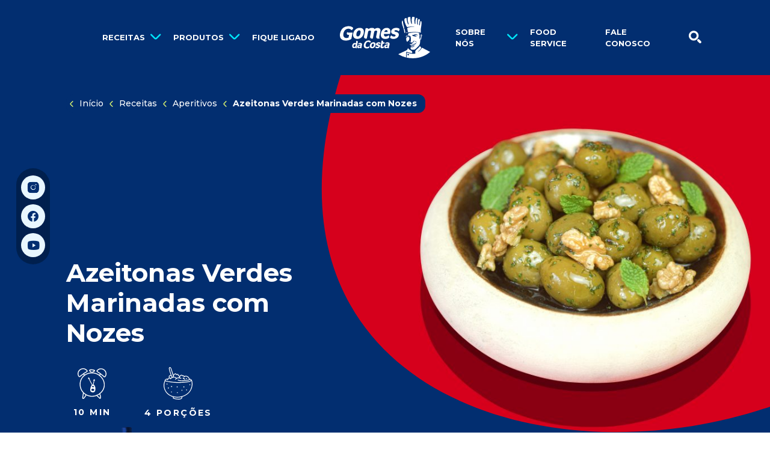

--- FILE ---
content_type: text/html; charset=UTF-8
request_url: https://gomesdacosta.com.br/receitas/aperitivos/azeitonas-verdes-marinadas-com-nozes/
body_size: 24560
content:
<!DOCTYPE html>
<html lang="pt-BR">

<head>
	<!-- Google Tag Manager -->
<script>(function(w,d,s,l,i){w[l]=w[l]||[];w[l].push({'gtm.start':
new Date().getTime(),event:'gtm.js'});var f=d.getElementsByTagName(s)[0],
j=d.createElement(s),dl=l!='dataLayer'?'&l='+l:'';j.async=true;j.src=
'https://www.googletagmanager.com/gtm.js?id='+i+dl;f.parentNode.insertBefore(j,f);
})(window,document,'script','dataLayer','GTM-MXF5PKS');</script>
<!-- End Google Tag Manager -->

	<meta charset="UTF-8">
	<meta name="viewport" content="width=device-width, initial-scale=1">
	<meta http-equiv="X-UA-Compatible" content="ie=edge">

	
	<!-- Color for the Android Chrome title bar -->
	<meta name="theme-color" content="#022e70">

	<link rel="profile" href="http://gmpg.org/xfn/11">

	<link rel="preload" as="font" href="https://gomesdacosta.com.br/wp-content/themes/gdc/assets/fonts/icons/icons.woff2?v18" crossorigin>
<link rel="preconnect" href="https://fonts.googleapis.com">
<link rel="preconnect" href="https://fonts.gstatic.com" crossorigin><link rel="shortcut icon" href="https://gomesdacosta.com.br/wp-content/themes/gdc/assets/img/favicons/default/favicon.ico">
<link rel="icon" type="image/png" sizes="16x16" href="https://gomesdacosta.com.br/wp-content/themes/gdc/assets/img/favicons/default/favicon-16x16.png">
<link rel="icon" type="image/png" sizes="32x32" href="https://gomesdacosta.com.br/wp-content/themes/gdc/assets/img/favicons/default/favicon-32x32.png">
<link rel="icon" type="image/png" sizes="48x48" href="https://gomesdacosta.com.br/wp-content/themes/gdc/assets/img/favicons/default/favicon-48x48.png">
<link rel="apple-touch-icon" sizes="57x57" href="https://gomesdacosta.com.br/wp-content/themes/gdc/assets/img/favicons/default/apple-touch-icon-57x57.png">
<link rel="apple-touch-icon" sizes="60x60" href="https://gomesdacosta.com.br/wp-content/themes/gdc/assets/img/favicons/default/apple-touch-icon-60x60.png">
<link rel="apple-touch-icon" sizes="72x72" href="https://gomesdacosta.com.br/wp-content/themes/gdc/assets/img/favicons/default/apple-touch-icon-72x72.png">
<link rel="apple-touch-icon" sizes="76x76" href="https://gomesdacosta.com.br/wp-content/themes/gdc/assets/img/favicons/default/apple-touch-icon-76x76.png">
<link rel="apple-touch-icon" sizes="114x114" href="https://gomesdacosta.com.br/wp-content/themes/gdc/assets/img/favicons/default/apple-touch-icon-114x114.png">
<link rel="apple-touch-icon" sizes="120x120" href="https://gomesdacosta.com.br/wp-content/themes/gdc/assets/img/favicons/default/apple-touch-icon-120x120.png">
<link rel="apple-touch-icon" sizes="144x144" href="https://gomesdacosta.com.br/wp-content/themes/gdc/assets/img/favicons/default/apple-touch-icon-144x144.png">
<link rel="apple-touch-icon" sizes="152x152" href="https://gomesdacosta.com.br/wp-content/themes/gdc/assets/img/favicons/default/apple-touch-icon-152x152.png">
<link rel="apple-touch-icon" sizes="167x167" href="https://gomesdacosta.com.br/wp-content/themes/gdc/assets/img/favicons/default/apple-touch-icon-167x167.png">
<link rel="apple-touch-icon" sizes="180x180" href="https://gomesdacosta.com.br/wp-content/themes/gdc/assets/img/favicons/default/apple-touch-icon-180x180.png">
<link rel="apple-touch-icon" sizes="1024x1024" href="https://gomesdacosta.com.br/wp-content/themes/gdc/assets/img/favicons/default/apple-touch-icon-1024x1024.png">
<meta name="apple-mobile-web-app-capable" content="yes">
<meta name="apple-mobile-web-app-status-bar-style" content="black-translucent">
<meta name="apple-mobile-web-app-title" content="Gomes da Costa"><meta name='robots' content='index, follow, max-image-preview:large, max-snippet:-1, max-video-preview:-1' />
	<style>img:is([sizes="auto" i], [sizes^="auto," i]) { contain-intrinsic-size: 3000px 1500px }</style>
	
	<!-- This site is optimized with the Yoast SEO plugin v24.5 - https://yoast.com/wordpress/plugins/seo/ -->
	<title>Azeitonas Verdes Marinadas com Nozes - Gomes da Costa</title>
	<link rel="canonical" href="https://gomesdacosta.com.br/receitas/aperitivos/azeitonas-verdes-marinadas-com-nozes/" />
	<meta property="og:locale" content="pt_BR" />
	<meta property="og:type" content="article" />
	<meta property="og:title" content="Azeitonas Verdes Marinadas com Nozes - Gomes da Costa" />
	<meta property="og:url" content="https://gomesdacosta.com.br/receitas/aperitivos/azeitonas-verdes-marinadas-com-nozes/" />
	<meta property="og:site_name" content="Gomes da Costa" />
	<meta property="article:publisher" content="https://www.facebook.com/GomesdaCostaBrasil/" />
	<meta property="og:image" content="https://gomesdacosta.com.br/wp-content/uploads/2023/05/Azeitonas-verdes-marinadas-com-nozes-scaled.jpg" />
	<meta property="og:image:width" content="2560" />
	<meta property="og:image:height" content="1708" />
	<meta property="og:image:type" content="image/jpeg" />
	<meta name="twitter:card" content="summary_large_image" />
	<script type="application/ld+json" class="yoast-schema-graph">{"@context":"https://schema.org","@graph":[{"@type":"WebPage","@id":"https://gomesdacosta.com.br/receitas/aperitivos/azeitonas-verdes-marinadas-com-nozes/","url":"https://gomesdacosta.com.br/receitas/aperitivos/azeitonas-verdes-marinadas-com-nozes/","name":"Azeitonas Verdes Marinadas com Nozes - Gomes da Costa","isPartOf":{"@id":"https://gomesdacosta.com.br/#website"},"primaryImageOfPage":{"@id":"https://gomesdacosta.com.br/receitas/aperitivos/azeitonas-verdes-marinadas-com-nozes/#primaryimage"},"image":{"@id":"https://gomesdacosta.com.br/receitas/aperitivos/azeitonas-verdes-marinadas-com-nozes/#primaryimage"},"thumbnailUrl":"https://gomesdacosta.com.br/wp-content/uploads/2023/05/Azeitonas-verdes-marinadas-com-nozes-scaled.jpg","datePublished":"2023-05-25T22:52:16+00:00","breadcrumb":{"@id":"https://gomesdacosta.com.br/receitas/aperitivos/azeitonas-verdes-marinadas-com-nozes/#breadcrumb"},"inLanguage":"pt-BR","potentialAction":[{"@type":"ReadAction","target":["https://gomesdacosta.com.br/receitas/aperitivos/azeitonas-verdes-marinadas-com-nozes/"]}]},{"@type":"ImageObject","inLanguage":"pt-BR","@id":"https://gomesdacosta.com.br/receitas/aperitivos/azeitonas-verdes-marinadas-com-nozes/#primaryimage","url":"https://gomesdacosta.com.br/wp-content/uploads/2023/05/Azeitonas-verdes-marinadas-com-nozes-scaled.jpg","contentUrl":"https://gomesdacosta.com.br/wp-content/uploads/2023/05/Azeitonas-verdes-marinadas-com-nozes-scaled.jpg","width":2560,"height":1708},{"@type":"BreadcrumbList","@id":"https://gomesdacosta.com.br/receitas/aperitivos/azeitonas-verdes-marinadas-com-nozes/#breadcrumb","itemListElement":[{"@type":"ListItem","position":1,"name":"Início","item":"https://gomesdacosta.com.br/"},{"@type":"ListItem","position":2,"name":"Receitas","item":"https://gomesdacosta.com.br/receitas/%recipe_category%/"},{"@type":"ListItem","position":3,"name":"Aperitivos","item":"https://gomesdacosta.com.br/receitas/aperitivos/"},{"@type":"ListItem","position":4,"name":"Azeitonas Verdes Marinadas com Nozes"}]},{"@type":"WebSite","@id":"https://gomesdacosta.com.br/#website","url":"https://gomesdacosta.com.br/","name":"Gomes da Costa","description":"Descomplicando o seu Dia a Dia","publisher":{"@id":"https://gomesdacosta.com.br/#organization"},"potentialAction":[{"@type":"SearchAction","target":{"@type":"EntryPoint","urlTemplate":"https://gomesdacosta.com.br/?s={search_term_string}"},"query-input":{"@type":"PropertyValueSpecification","valueRequired":true,"valueName":"search_term_string"}}],"inLanguage":"pt-BR"},{"@type":"Organization","@id":"https://gomesdacosta.com.br/#organization","name":"Gomes da Costa","url":"https://gomesdacosta.com.br/","logo":{"@type":"ImageObject","inLanguage":"pt-BR","@id":"https://gomesdacosta.com.br/#/schema/logo/image/","url":"https://gomesdacosta.com.br/wp-content/uploads/2023/07/gomesdacosta-organization.jpeg","contentUrl":"https://gomesdacosta.com.br/wp-content/uploads/2023/07/gomesdacosta-organization.jpeg","width":696,"height":696,"caption":"Gomes da Costa"},"image":{"@id":"https://gomesdacosta.com.br/#/schema/logo/image/"},"sameAs":["https://www.facebook.com/GomesdaCostaBrasil/","https://www.youtube.com/user/GomesdaCostaBrasil","https://www.instagram.com/gomesdacostabrasil/"]}]}</script>
	<!-- / Yoast SEO plugin. -->


<link rel='dns-prefetch' href='//fonts.googleapis.com' />
<link rel='stylesheet' id='theme-css' href='https://gomesdacosta.com.br/wp-content/themes/gdc/assets/css/dist/core/theme.dist.css?ver=1732527130' type='text/css' media='all' />
<link rel='stylesheet' id='gdc-analytics-head-component-style-css' href='https://gomesdacosta.com.br/wp-content/themes/gdc/assets/css/dist/components/analytics-head.dist.css?ver=1722005266' type='text/css' media='all' />
<link rel='stylesheet' id='wp-block-library-css' href='https://gomesdacosta.com.br/wp-includes/css/dist/block-library/style.min.css?ver=6.7.2' type='text/css' media='all' />
<link rel='stylesheet' id='gutenberg-custom-blocks-css-css' href='https://gomesdacosta.com.br/wp-content/plugins/gutenberg-custom-blocks/dist/css/index.min.css?ver=1691695289' type='text/css' media='all' />
<style id='classic-theme-styles-inline-css' type='text/css'>
/*! This file is auto-generated */
.wp-block-button__link{color:#fff;background-color:#32373c;border-radius:9999px;box-shadow:none;text-decoration:none;padding:calc(.667em + 2px) calc(1.333em + 2px);font-size:1.125em}.wp-block-file__button{background:#32373c;color:#fff;text-decoration:none}
</style>
<style id='global-styles-inline-css' type='text/css'>
:root{--wp--preset--aspect-ratio--square: 1;--wp--preset--aspect-ratio--4-3: 4/3;--wp--preset--aspect-ratio--3-4: 3/4;--wp--preset--aspect-ratio--3-2: 3/2;--wp--preset--aspect-ratio--2-3: 2/3;--wp--preset--aspect-ratio--16-9: 16/9;--wp--preset--aspect-ratio--9-16: 9/16;--wp--preset--color--black: #000000;--wp--preset--color--cyan-bluish-gray: #abb8c3;--wp--preset--color--white: #FFF;--wp--preset--color--pale-pink: #f78da7;--wp--preset--color--vivid-red: #cf2e2e;--wp--preset--color--luminous-vivid-orange: #ff6900;--wp--preset--color--luminous-vivid-amber: #fcb900;--wp--preset--color--light-green-cyan: #7bdcb5;--wp--preset--color--vivid-green-cyan: #00d084;--wp--preset--color--pale-cyan-blue: #8ed1fc;--wp--preset--color--vivid-cyan-blue: #0693e3;--wp--preset--color--vivid-purple: #9b51e0;--wp--preset--color--yellow: #E1FA70;--wp--preset--color--orange: #FF7A2F;--wp--preset--color--blue: #022E70;--wp--preset--color--light-blue: #0082D2;--wp--preset--color--pink: #FF6281;--wp--preset--gradient--vivid-cyan-blue-to-vivid-purple: linear-gradient(135deg,rgba(6,147,227,1) 0%,rgb(155,81,224) 100%);--wp--preset--gradient--light-green-cyan-to-vivid-green-cyan: linear-gradient(135deg,rgb(122,220,180) 0%,rgb(0,208,130) 100%);--wp--preset--gradient--luminous-vivid-amber-to-luminous-vivid-orange: linear-gradient(135deg,rgba(252,185,0,1) 0%,rgba(255,105,0,1) 100%);--wp--preset--gradient--luminous-vivid-orange-to-vivid-red: linear-gradient(135deg,rgba(255,105,0,1) 0%,rgb(207,46,46) 100%);--wp--preset--gradient--very-light-gray-to-cyan-bluish-gray: linear-gradient(135deg,rgb(238,238,238) 0%,rgb(169,184,195) 100%);--wp--preset--gradient--cool-to-warm-spectrum: linear-gradient(135deg,rgb(74,234,220) 0%,rgb(151,120,209) 20%,rgb(207,42,186) 40%,rgb(238,44,130) 60%,rgb(251,105,98) 80%,rgb(254,248,76) 100%);--wp--preset--gradient--blush-light-purple: linear-gradient(135deg,rgb(255,206,236) 0%,rgb(152,150,240) 100%);--wp--preset--gradient--blush-bordeaux: linear-gradient(135deg,rgb(254,205,165) 0%,rgb(254,45,45) 50%,rgb(107,0,62) 100%);--wp--preset--gradient--luminous-dusk: linear-gradient(135deg,rgb(255,203,112) 0%,rgb(199,81,192) 50%,rgb(65,88,208) 100%);--wp--preset--gradient--pale-ocean: linear-gradient(135deg,rgb(255,245,203) 0%,rgb(182,227,212) 50%,rgb(51,167,181) 100%);--wp--preset--gradient--electric-grass: linear-gradient(135deg,rgb(202,248,128) 0%,rgb(113,206,126) 100%);--wp--preset--gradient--midnight: linear-gradient(135deg,rgb(2,3,129) 0%,rgb(40,116,252) 100%);--wp--preset--font-size--small: 13px;--wp--preset--font-size--medium: 20px;--wp--preset--font-size--large: 36px;--wp--preset--font-size--x-large: 42px;--wp--preset--spacing--20: 0.44rem;--wp--preset--spacing--30: 0.67rem;--wp--preset--spacing--40: 1rem;--wp--preset--spacing--50: 1.5rem;--wp--preset--spacing--60: 2.25rem;--wp--preset--spacing--70: 3.38rem;--wp--preset--spacing--80: 5.06rem;--wp--preset--shadow--natural: 6px 6px 9px rgba(0, 0, 0, 0.2);--wp--preset--shadow--deep: 12px 12px 50px rgba(0, 0, 0, 0.4);--wp--preset--shadow--sharp: 6px 6px 0px rgba(0, 0, 0, 0.2);--wp--preset--shadow--outlined: 6px 6px 0px -3px rgba(255, 255, 255, 1), 6px 6px rgba(0, 0, 0, 1);--wp--preset--shadow--crisp: 6px 6px 0px rgba(0, 0, 0, 1);}:where(.is-layout-flex){gap: 0.5em;}:where(.is-layout-grid){gap: 0.5em;}body .is-layout-flex{display: flex;}.is-layout-flex{flex-wrap: wrap;align-items: center;}.is-layout-flex > :is(*, div){margin: 0;}body .is-layout-grid{display: grid;}.is-layout-grid > :is(*, div){margin: 0;}:where(.wp-block-columns.is-layout-flex){gap: 2em;}:where(.wp-block-columns.is-layout-grid){gap: 2em;}:where(.wp-block-post-template.is-layout-flex){gap: 1.25em;}:where(.wp-block-post-template.is-layout-grid){gap: 1.25em;}.has-black-color{color: var(--wp--preset--color--black) !important;}.has-cyan-bluish-gray-color{color: var(--wp--preset--color--cyan-bluish-gray) !important;}.has-white-color{color: var(--wp--preset--color--white) !important;}.has-pale-pink-color{color: var(--wp--preset--color--pale-pink) !important;}.has-vivid-red-color{color: var(--wp--preset--color--vivid-red) !important;}.has-luminous-vivid-orange-color{color: var(--wp--preset--color--luminous-vivid-orange) !important;}.has-luminous-vivid-amber-color{color: var(--wp--preset--color--luminous-vivid-amber) !important;}.has-light-green-cyan-color{color: var(--wp--preset--color--light-green-cyan) !important;}.has-vivid-green-cyan-color{color: var(--wp--preset--color--vivid-green-cyan) !important;}.has-pale-cyan-blue-color{color: var(--wp--preset--color--pale-cyan-blue) !important;}.has-vivid-cyan-blue-color{color: var(--wp--preset--color--vivid-cyan-blue) !important;}.has-vivid-purple-color{color: var(--wp--preset--color--vivid-purple) !important;}.has-black-background-color{background-color: var(--wp--preset--color--black) !important;}.has-cyan-bluish-gray-background-color{background-color: var(--wp--preset--color--cyan-bluish-gray) !important;}.has-white-background-color{background-color: var(--wp--preset--color--white) !important;}.has-pale-pink-background-color{background-color: var(--wp--preset--color--pale-pink) !important;}.has-vivid-red-background-color{background-color: var(--wp--preset--color--vivid-red) !important;}.has-luminous-vivid-orange-background-color{background-color: var(--wp--preset--color--luminous-vivid-orange) !important;}.has-luminous-vivid-amber-background-color{background-color: var(--wp--preset--color--luminous-vivid-amber) !important;}.has-light-green-cyan-background-color{background-color: var(--wp--preset--color--light-green-cyan) !important;}.has-vivid-green-cyan-background-color{background-color: var(--wp--preset--color--vivid-green-cyan) !important;}.has-pale-cyan-blue-background-color{background-color: var(--wp--preset--color--pale-cyan-blue) !important;}.has-vivid-cyan-blue-background-color{background-color: var(--wp--preset--color--vivid-cyan-blue) !important;}.has-vivid-purple-background-color{background-color: var(--wp--preset--color--vivid-purple) !important;}.has-black-border-color{border-color: var(--wp--preset--color--black) !important;}.has-cyan-bluish-gray-border-color{border-color: var(--wp--preset--color--cyan-bluish-gray) !important;}.has-white-border-color{border-color: var(--wp--preset--color--white) !important;}.has-pale-pink-border-color{border-color: var(--wp--preset--color--pale-pink) !important;}.has-vivid-red-border-color{border-color: var(--wp--preset--color--vivid-red) !important;}.has-luminous-vivid-orange-border-color{border-color: var(--wp--preset--color--luminous-vivid-orange) !important;}.has-luminous-vivid-amber-border-color{border-color: var(--wp--preset--color--luminous-vivid-amber) !important;}.has-light-green-cyan-border-color{border-color: var(--wp--preset--color--light-green-cyan) !important;}.has-vivid-green-cyan-border-color{border-color: var(--wp--preset--color--vivid-green-cyan) !important;}.has-pale-cyan-blue-border-color{border-color: var(--wp--preset--color--pale-cyan-blue) !important;}.has-vivid-cyan-blue-border-color{border-color: var(--wp--preset--color--vivid-cyan-blue) !important;}.has-vivid-purple-border-color{border-color: var(--wp--preset--color--vivid-purple) !important;}.has-vivid-cyan-blue-to-vivid-purple-gradient-background{background: var(--wp--preset--gradient--vivid-cyan-blue-to-vivid-purple) !important;}.has-light-green-cyan-to-vivid-green-cyan-gradient-background{background: var(--wp--preset--gradient--light-green-cyan-to-vivid-green-cyan) !important;}.has-luminous-vivid-amber-to-luminous-vivid-orange-gradient-background{background: var(--wp--preset--gradient--luminous-vivid-amber-to-luminous-vivid-orange) !important;}.has-luminous-vivid-orange-to-vivid-red-gradient-background{background: var(--wp--preset--gradient--luminous-vivid-orange-to-vivid-red) !important;}.has-very-light-gray-to-cyan-bluish-gray-gradient-background{background: var(--wp--preset--gradient--very-light-gray-to-cyan-bluish-gray) !important;}.has-cool-to-warm-spectrum-gradient-background{background: var(--wp--preset--gradient--cool-to-warm-spectrum) !important;}.has-blush-light-purple-gradient-background{background: var(--wp--preset--gradient--blush-light-purple) !important;}.has-blush-bordeaux-gradient-background{background: var(--wp--preset--gradient--blush-bordeaux) !important;}.has-luminous-dusk-gradient-background{background: var(--wp--preset--gradient--luminous-dusk) !important;}.has-pale-ocean-gradient-background{background: var(--wp--preset--gradient--pale-ocean) !important;}.has-electric-grass-gradient-background{background: var(--wp--preset--gradient--electric-grass) !important;}.has-midnight-gradient-background{background: var(--wp--preset--gradient--midnight) !important;}.has-small-font-size{font-size: var(--wp--preset--font-size--small) !important;}.has-medium-font-size{font-size: var(--wp--preset--font-size--medium) !important;}.has-large-font-size{font-size: var(--wp--preset--font-size--large) !important;}.has-x-large-font-size{font-size: var(--wp--preset--font-size--x-large) !important;}
:where(.wp-block-post-template.is-layout-flex){gap: 1.25em;}:where(.wp-block-post-template.is-layout-grid){gap: 1.25em;}
:where(.wp-block-columns.is-layout-flex){gap: 2em;}:where(.wp-block-columns.is-layout-grid){gap: 2em;}
:root :where(.wp-block-pullquote){font-size: 1.5em;line-height: 1.6;}
</style>
<link rel='stylesheet' id='googlefonts-montserrat-css' href='https://fonts.googleapis.com/css2?family=Montserrat:ital,wght@0,400;0,500;0,700;1,400;1,500;1,700&#038;display=swap' type='text/css' media='all' />
</head>

<body class="recipe-template-default single single-recipe postid-4907" template-name="">
	<!-- Google Tag Manager (noscript) -->
<noscript><iframe src="https://www.googletagmanager.com/ns.html?id=GTM-MXF5PKS"
		height="0" width="0" style="display:none;visibility:hidden"></iframe></noscript>
<!-- End Google Tag Manager (noscript) -->
	<div id="page">
		<a id="skip-link" class="btn btn-primary visually-hidden-focusable"
			href="#content">Pule para o conteúdo</a>

		<!-- HEADER -->
		<header class="_header fixed-top w-100 " id="header">

	<div class="inner-header d-flex align-items-center py-2">
					<a href="#content" class="btn btn-secondary visually-hidden-focusable fixed-top">
				Pular navegação			</a>
				<div class="container d-flex align-items-center">
			<!-- LOGO -->
			<div
				class="logo position-absolute top-0 start-50 translate-middle-x mb-0 lh-1 d-flex align-items-center pt-4 pt-lg-0">
				<a
					href="https://gomesdacosta.com.br/"
					class="d-inline-flex position-relative"
					title="Gomes da Costa">
										<img
						src="https://gomesdacosta.com.br/wp-content/themes/gdc/assets/img/gomesdacosta-logo-branca.svg"
						width="100"
						height="50"
						alt="Gomes da Costa"
						loading="lazy" />
				</a>
				<svg class="_inline-svg logo-curve z-n1" xmlns="http://www.w3.org/2000/svg" xmlns:xlink="http://www.w3.org/1999/xlink" width="197.856" height="39.951" viewBox="0 0 197.856 39.951"><path d="M0,0C.177,10.285,4.105,30.18,33.516,26.225c21.155-2.843,40.076-4.739,53.539,0,16.347,6.163,42.5,17.733,65.388,12.325C191.4,29.348,196.765,3.156,197.856,0Z" fill="currentColor"/></svg>
			</div>

			<!-- LEFT SIDE NAV -->
			<div class="site-nav-left d-flex align-items-center justify-content-start justify-content-xl-end">
				<!-- MENU BUTTON -->
				<div class="d-xl-none ms-n1">
					<button id="mobile-menu-toggler" class="btn position-relative d-inline-flex p-2"
						aria-controls="_mobile-menu"
						aria-expanded="false"
						aria-label="Alternar menu de navegação">
					</button>
				</div>

				<!-- DESKTOP LEFT MENU -->
				<div class="d-none d-xl-block">
					<ul class="_header-menu list-unstyled p-0 m-0 ">
				<li class="menu-item menu-item-4662">
		<div class="menu-item-wrapper has-children">
			<a href="https://gomesdacosta.com.br/receitas/">
				Receitas			</a>
						<button
				class="submenu-toggler"
				data-target="._header-menu .menu-item-4662"
				aria-controls="submenu-4662"
				aria-expanded="false"
				aria-label="Abrir submenu de Receitas">
			</button>
					</div>
				<ul class="dropdown submenu" id="submenu-4662">
											<li class="submenu-item">
					<div class="submenu-item-wrapper">
						<a href="https://gomesdacosta.com.br/receitas/macarrao-e-atum/" class="w-100">
							Macarrão & Atum						</a>
											</div>
									</li>
												<li class="submenu-item">
					<div class="submenu-item-wrapper">
						<a href="https://gomesdacosta.com.br/receitas/saladas/" class="w-100">
							Saladas						</a>
											</div>
									</li>
												<li class="submenu-item">
					<div class="submenu-item-wrapper">
						<a href="https://gomesdacosta.com.br/receitas/lanches/" class="w-100">
							Lanches						</a>
											</div>
									</li>
												<li class="submenu-item">
					<div class="submenu-item-wrapper">
						<a href="https://gomesdacosta.com.br/receitas/tortas/" class="w-100">
							Tortas						</a>
											</div>
									</li>
												<li class="submenu-item">
					<div class="submenu-item-wrapper">
						<a href="https://gomesdacosta.com.br/receitas/massas/" class="w-100">
							Massas						</a>
											</div>
									</li>
												<li class="submenu-item">
					<div class="submenu-item-wrapper">
						<a href="https://gomesdacosta.com.br/receitas/pizzas/" class="w-100">
							Pizzas						</a>
											</div>
									</li>
												<li class="submenu-item">
					<div class="submenu-item-wrapper">
						<a href="https://gomesdacosta.com.br/receitas/pratos-principais/" class="w-100">
							Pratos Principais						</a>
											</div>
									</li>
												<li class="submenu-item">
					<div class="submenu-item-wrapper">
						<a href="https://gomesdacosta.com.br/receitas/acompanhamentos/" class="w-100">
							Acompanhamentos						</a>
											</div>
									</li>
												<li class="submenu-item">
					<div class="submenu-item-wrapper">
						<a href="https://gomesdacosta.com.br/receitas/aperitivos/" class="w-100">
							Aperitivos						</a>
											</div>
									</li>
												<li class="submenu-item">
					<div class="submenu-item-wrapper">
						<a href="https://gomesdacosta.com.br/receitas/entradas/" class="w-100">
							Entradas						</a>
											</div>
									</li>
						</ul>
			</li>
				<li class="menu-item menu-item-4661">
		<div class="menu-item-wrapper has-children">
			<a href="https://gomesdacosta.com.br/produtos/">
				Produtos			</a>
						<button
				class="submenu-toggler"
				data-target="._header-menu .menu-item-4661"
				aria-controls="submenu-4661"
				aria-expanded="false"
				aria-label="Abrir submenu de Produtos">
			</button>
					</div>
				<ul class="dropdown submenu" id="submenu-4661">
											<li class="submenu-item">
					<div class="submenu-item-wrapper has-children">
						<a href="https://gomesdacosta.com.br/produtos/atum/" class="w-100">
							Atum						</a>
												<span class="divider">&nbsp;</span>
						<button
							class="child-submenu-toggler"
							data-bs-toggle="collapse"
							data-bs-target="#child-menu-4673"
							data-bs-parent="#submenu-4661"
							aria-controls="child-menu-4673"
							aria-expanded="false"
							aria-label="Abrir submenu de Atum">
						</button>
											</div>
										<div
						class="child-submenu collapse"
						id="child-menu-4673"
						aria-label="Submenu de Atum"
						data-bs-parent="#submenu-4661"
					>
						<ul class="list-unstyled ps-4 mb-4">
														<li>
								<a href="https://gomesdacosta.com.br/produtos/atum/#atum-solido">
									Atum Sólido								</a>
							</li>
														<li>
								<a href="https://gomesdacosta.com.br/produtos/atum/#atum-em-pedacos">
									Atum em Pedaços								</a>
							</li>
														<li>
								<a href="https://gomesdacosta.com.br/produtos/atum/#atum-ralado">
									Atum Ralado								</a>
							</li>
														<li>
								<a href="https://gomesdacosta.com.br/produtos/atum/#atum-light">
									Atum Light em Sódio								</a>
							</li>
													</ul>
					</div>
									</li>
												<li class="submenu-item">
					<div class="submenu-item-wrapper has-children">
						<a href="https://gomesdacosta.com.br/produtos/sardinha/" class="w-100">
							Sardinha						</a>
												<span class="divider">&nbsp;</span>
						<button
							class="child-submenu-toggler"
							data-bs-toggle="collapse"
							data-bs-target="#child-menu-4678"
							data-bs-parent="#submenu-4661"
							aria-controls="child-menu-4678"
							aria-expanded="false"
							aria-label="Abrir submenu de Sardinha">
						</button>
											</div>
										<div
						class="child-submenu collapse"
						id="child-menu-4678"
						aria-label="Submenu de Sardinha"
						data-bs-parent="#submenu-4661"
					>
						<ul class="list-unstyled ps-4 mb-4">
														<li>
								<a href="https://gomesdacosta.com.br/produtos/sardinha/#sardinha-tradicional">
									Sardinha Tradicional								</a>
							</li>
														<li>
								<a href="https://gomesdacosta.com.br/produtos/sardinha/#sardinha-familia">
									Sardinha Família								</a>
							</li>
														<li>
								<a href="https://gomesdacosta.com.br/produtos/sardinha/#sardinha-ralada">
									Sardinha Ralada								</a>
							</li>
													</ul>
					</div>
									</li>
												<li class="submenu-item">
					<div class="submenu-item-wrapper has-children">
						<a href="https://gomesdacosta.com.br/produtos/pates/" class="w-100">
							Patês						</a>
												<span class="divider">&nbsp;</span>
						<button
							class="child-submenu-toggler"
							data-bs-toggle="collapse"
							data-bs-target="#child-menu-4682"
							data-bs-parent="#submenu-4661"
							aria-controls="child-menu-4682"
							aria-expanded="false"
							aria-label="Abrir submenu de Patês">
						</button>
											</div>
										<div
						class="child-submenu collapse"
						id="child-menu-4682"
						aria-label="Submenu de Patês"
						data-bs-parent="#submenu-4661"
					>
						<ul class="list-unstyled ps-4 mb-4">
														<li>
								<a href="https://gomesdacosta.com.br/produtos/pates/#pate-sabores">
									Sabores								</a>
							</li>
														<li>
								<a href="https://gomesdacosta.com.br/produtos/pates/#pate-light">
									Light								</a>
							</li>
													</ul>
					</div>
									</li>
												<li class="submenu-item">
					<div class="submenu-item-wrapper">
						<a href="https://gomesdacosta.com.br/produtos/azeite/" class="w-100">
							Azeite						</a>
											</div>
									</li>
												<li class="submenu-item">
					<div class="submenu-item-wrapper has-children">
						<a href="https://gomesdacosta.com.br/produtos/saladas/" class="w-100">
							Saladas						</a>
												<span class="divider">&nbsp;</span>
						<button
							class="child-submenu-toggler"
							data-bs-toggle="collapse"
							data-bs-target="#child-menu-4686"
							data-bs-parent="#submenu-4661"
							aria-controls="child-menu-4686"
							aria-expanded="false"
							aria-label="Abrir submenu de Saladas">
						</button>
											</div>
										<div
						class="child-submenu collapse"
						id="child-menu-4686"
						aria-label="Submenu de Saladas"
						data-bs-parent="#submenu-4661"
					>
						<ul class="list-unstyled ps-4 mb-4">
														<li>
								<a href="https://gomesdacosta.com.br/produtos/saladas/#saladas-sabores">
									Sabores								</a>
							</li>
													</ul>
					</div>
									</li>
												<li class="submenu-item">
					<div class="submenu-item-wrapper has-children">
						<a href="https://gomesdacosta.com.br/produtos/premium/" class="w-100">
							Premium						</a>
												<span class="divider">&nbsp;</span>
						<button
							class="child-submenu-toggler"
							data-bs-toggle="collapse"
							data-bs-target="#child-menu-4688"
							data-bs-parent="#submenu-4661"
							aria-controls="child-menu-4688"
							aria-expanded="false"
							aria-label="Abrir submenu de Premium">
						</button>
											</div>
										<div
						class="child-submenu collapse"
						id="child-menu-4688"
						aria-label="Submenu de Premium"
						data-bs-parent="#submenu-4661"
					>
						<ul class="list-unstyled ps-4 mb-4">
														<li>
								<a href="https://gomesdacosta.com.br/produtos/premium/#files-de-sardinha">
									Filés de Sardinhas								</a>
							</li>
														<li>
								<a href="https://gomesdacosta.com.br/produtos/premium/#files-de-atum">
									Filés de Atum								</a>
							</li>
														<li>
								<a href="https://gomesdacosta.com.br/produtos/premium/#files-atum-yellowfin">
									Atum Yellowfin								</a>
							</li>
														<li>
								<a href="https://gomesdacosta.com.br/produtos/premium/#super-premium">
									Super Premium								</a>
							</li>
													</ul>
					</div>
									</li>
												<li class="submenu-item">
					<div class="submenu-item-wrapper">
						<a href="https://gomesdacosta.com.br/produtos/lancamentos/" class="w-100">
							Lançamentos						</a>
											</div>
									</li>
						</ul>
			</li>
				<li class="menu-item menu-item-4663">
		<div class="menu-item-wrapper">
			<a href="https://gomesdacosta.com.br/fique-ligado/">
				Fique ligado			</a>
					</div>
			</li>
	</ul>
				</div>
			</div>

			<!-- RIGHT SIDE NAV -->
			<div class="site-nav-right d-flex align-items-center justify-content-end justify-content-xl-start">
				<div class="d-none d-xl-block">
					<ul class="_header-menu list-unstyled p-0 m-0 ">
				<li class="menu-item menu-item-5250">
		<div class="menu-item-wrapper has-children">
			<a href="https://gomesdacosta.com.br/nossa-historia/">
				Sobre nós			</a>
						<button
				class="submenu-toggler"
				data-target="._header-menu .menu-item-5250"
				aria-controls="submenu-5250"
				aria-expanded="false"
				aria-label="Abrir submenu de Sobre nós">
			</button>
					</div>
				<ul class="dropdown submenu" id="submenu-5250">
											<li class="submenu-item">
					<div class="submenu-item-wrapper">
						<a href="https://gomesdacosta.com.br/nossa-historia/" class="w-100">
							Nossa História						</a>
											</div>
									</li>
												<li class="submenu-item">
					<div class="submenu-item-wrapper">
						<a href="https://gomesdacosta.com.br/sustentabilidade/" class="w-100">
							Sustentabilidade						</a>
											</div>
									</li>
						</ul>
			</li>
				<li class="menu-item menu-item-6979">
		<div class="menu-item-wrapper">
			<a href="https://gomesdacosta.com.br/food-service/">
				Food Service			</a>
					</div>
			</li>
				<li class="menu-item menu-item-4703">
		<div class="menu-item-wrapper">
			<a href="https://gomesdacosta.com.br/fale-conosco/">
				Fale conosco			</a>
					</div>
			</li>
	</ul>
				</div>

				<!-- SEARCH BUTTON -->
				<div class="ms-3 ms-xxl-5 me-n1">
					<button id="search-popup-toggler"
						aria-label="Abrir/fechar menu de busca"
						class="btn position-relative d-inline-flex p-2"></button>
				</div>
			</div>

		</div><!-- .container -->
	</div><!-- .inner-header -->

	<!-- MOBILE MENU -->
	<div class="_mobile-menu d-xl-none " id="_mobile-menu">
	<div class="inner-wrapper container py-6">
				<!-- NAVIGATION -->
					<nav class="nav" role="navigation">
			<ul class="nav__list p-0 mb-0">
								<li class="menu-item menu-item-4452">
										<input id="group-4452" type="checkbox" hidden />
					<label for="group-4452" class="text-uppercase fw-bold">

						<a href="https://gomesdacosta.com.br/receitas/" title="Receitas"
							class="text-decoration-none">Receitas</a>
						<button
							class="submenu-toggler"
							data-bs-toggle="collapse"
							data-bs-target="#submenu-4452"
							aria-controls="submenu-4452"
							aria-expanded="false"
							data-bs-parent="#_mobile-menu"
							aria-label="Abrir submenu de Receitas">

						</button>

					</label>

					<ul class="collapse group-list dropdown submenu" id="submenu-4452"
						data-bs-parent="#_mobile-menu">
																			<li>
							<a href="https://gomesdacosta.com.br/receitas/saladas/"
								class="text-decoration-none">Saladas</a>
						</li>
																									<li>
							<a href="https://gomesdacosta.com.br/receitas/lanches/"
								class="text-decoration-none">Lanches</a>
						</li>
																									<li>
							<a href="https://gomesdacosta.com.br/receitas/tortas/"
								class="text-decoration-none">Tortas</a>
						</li>
																									<li>
							<a href="https://gomesdacosta.com.br/receitas/massas/"
								class="text-decoration-none">Massas</a>
						</li>
																									<li>
							<a href="https://gomesdacosta.com.br/receitas/pizzas/"
								class="text-decoration-none">Pizzas</a>
						</li>
																									<li>
							<a href="https://gomesdacosta.com.br/receitas/pratos-principais/"
								class="text-decoration-none">Pratos Principais</a>
						</li>
																									<li>
							<a href="https://gomesdacosta.com.br/receitas/acompanhamentos/"
								class="text-decoration-none">Acompanhamentos</a>
						</li>
																									<li>
							<a href="https://gomesdacosta.com.br/receitas/aperitivos/"
								class="text-decoration-none">Aperitivos</a>
						</li>
																									<li>
							<a href="https://gomesdacosta.com.br/receitas/entradas/"
								class="text-decoration-none">Entradas</a>
						</li>
																	</ul>
									</li>
								<li class="menu-item menu-item-4451">
										<input id="group-4451" type="checkbox" hidden />
					<label for="group-4451" class="text-uppercase fw-bold">

						<a href="https://gomesdacosta.com.br/produtos/" title="Produtos"
							class="text-decoration-none">Produtos</a>
						<button
							class="submenu-toggler"
							data-bs-toggle="collapse"
							data-bs-target="#submenu-4451"
							aria-controls="submenu-4451"
							aria-expanded="false"
							data-bs-parent="#_mobile-menu"
							aria-label="Abrir submenu de Produtos">

						</button>

					</label>

					<ul class="collapse group-list dropdown submenu" id="submenu-4451"
						data-bs-parent="#_mobile-menu">
																			<li>
							<input id="sub-group-4624" type="checkbox" hidden />
							<label for="sub-group-4624">

								<a href="https://gomesdacosta.com.br/produtos/atum/" title="Atum"
									class="text-decoration-none">Atum</a>
								<button
									class="child-submenu-toggler collapsed"
									data-bs-toggle="collapse"
									data-bs-target="#child-menu-4624"
									data-bs-parent="#submenu-4624"
									aria-controls="child-menu-4624"
									aria-expanded="false"
									aria-label="Abrir submenu de Atum">
								</button>

							</label>

							<div
								class="child-submenu collapse"
								id="child-menu-4624"
								aria-label="Submenu de Atum"
								data-bs-parent="#submenu-4451">

								<ul class="sub-group-list">
																		<li>
										<a href="https://gomesdacosta.com.br/produtos/atum/#atum-solido" class="text-decoration-none">
											Atum Sólido										</a>
									</li>
																		<li>
										<a href="https://gomesdacosta.com.br/produtos/atum/#atum-em-pedacos" class="text-decoration-none">
											Atum em Pedaços										</a>
									</li>
																		<li>
										<a href="https://gomesdacosta.com.br/produtos/atum/#atum-ralado" class="text-decoration-none">
											Atum Ralado										</a>
									</li>
																		<li>
										<a href="https://gomesdacosta.com.br/produtos/atum/#atum-light" class="text-decoration-none">
											Atum Light em Sódio										</a>
									</li>
																	</ul>
							</div>
						</li>
																									<li>
							<input id="sub-group-4629" type="checkbox" hidden />
							<label for="sub-group-4629">

								<a href="https://gomesdacosta.com.br/produtos/sardinha/" title="Sardinha"
									class="text-decoration-none">Sardinha</a>
								<button
									class="child-submenu-toggler collapsed"
									data-bs-toggle="collapse"
									data-bs-target="#child-menu-4629"
									data-bs-parent="#submenu-4629"
									aria-controls="child-menu-4629"
									aria-expanded="false"
									aria-label="Abrir submenu de Sardinha">
								</button>

							</label>

							<div
								class="child-submenu collapse"
								id="child-menu-4629"
								aria-label="Submenu de Sardinha"
								data-bs-parent="#submenu-4451">

								<ul class="sub-group-list">
																		<li>
										<a href="https://gomesdacosta.com.br/produtos/sardinha/#sardinha-tradicional" class="text-decoration-none">
											Sardinha Tradicional										</a>
									</li>
																		<li>
										<a href="https://gomesdacosta.com.br/produtos/sardinha/#sardinha-familia" class="text-decoration-none">
											Sardinha Família										</a>
									</li>
																		<li>
										<a href="https://gomesdacosta.com.br/produtos/sardinha/#sardinha-ralada" class="text-decoration-none">
											Sardinha Ralada										</a>
									</li>
																	</ul>
							</div>
						</li>
																									<li>
							<input id="sub-group-4633" type="checkbox" hidden />
							<label for="sub-group-4633">

								<a href="https://gomesdacosta.com.br/produtos/pates/" title="Patês"
									class="text-decoration-none">Patês</a>
								<button
									class="child-submenu-toggler collapsed"
									data-bs-toggle="collapse"
									data-bs-target="#child-menu-4633"
									data-bs-parent="#submenu-4633"
									aria-controls="child-menu-4633"
									aria-expanded="false"
									aria-label="Abrir submenu de Patês">
								</button>

							</label>

							<div
								class="child-submenu collapse"
								id="child-menu-4633"
								aria-label="Submenu de Patês"
								data-bs-parent="#submenu-4451">

								<ul class="sub-group-list">
																		<li>
										<a href="https://gomesdacosta.com.br/produtos/pates/#pate-sabores" class="text-decoration-none">
											Sabores										</a>
									</li>
																		<li>
										<a href="https://gomesdacosta.com.br/produtos/pates/#pate-light" class="text-decoration-none">
											Light										</a>
									</li>
																	</ul>
							</div>
						</li>
																									<li>
							<a href="https://gomesdacosta.com.br/produtos/azeite/"
								class="text-decoration-none">Azeite</a>
						</li>
																									<li>
							<input id="sub-group-4637" type="checkbox" hidden />
							<label for="sub-group-4637">

								<a href="https://gomesdacosta.com.br/produtos/saladas/" title="Saladas"
									class="text-decoration-none">Saladas</a>
								<button
									class="child-submenu-toggler collapsed"
									data-bs-toggle="collapse"
									data-bs-target="#child-menu-4637"
									data-bs-parent="#submenu-4637"
									aria-controls="child-menu-4637"
									aria-expanded="false"
									aria-label="Abrir submenu de Saladas">
								</button>

							</label>

							<div
								class="child-submenu collapse"
								id="child-menu-4637"
								aria-label="Submenu de Saladas"
								data-bs-parent="#submenu-4451">

								<ul class="sub-group-list">
																		<li>
										<a href="https://gomesdacosta.com.br/produtos/saladas/#saladas-sabores" class="text-decoration-none">
											Sabores										</a>
									</li>
																	</ul>
							</div>
						</li>
																									<li>
							<input id="sub-group-4639" type="checkbox" hidden />
							<label for="sub-group-4639">

								<a href="https://gomesdacosta.com.br/produtos/premium/" title="Premium"
									class="text-decoration-none">Premium</a>
								<button
									class="child-submenu-toggler collapsed"
									data-bs-toggle="collapse"
									data-bs-target="#child-menu-4639"
									data-bs-parent="#submenu-4639"
									aria-controls="child-menu-4639"
									aria-expanded="false"
									aria-label="Abrir submenu de Premium">
								</button>

							</label>

							<div
								class="child-submenu collapse"
								id="child-menu-4639"
								aria-label="Submenu de Premium"
								data-bs-parent="#submenu-4451">

								<ul class="sub-group-list">
																		<li>
										<a href="https://gomesdacosta.com.br/produtos/premium/#files-de-sardinha" class="text-decoration-none">
											Filés de Sardinhas										</a>
									</li>
																		<li>
										<a href="https://gomesdacosta.com.br/produtos/premium/#files-de-atum" class="text-decoration-none">
											Filés de Atum										</a>
									</li>
																		<li>
										<a href="https://gomesdacosta.com.br/produtos/premium/#files-atum-yellowfin" class="text-decoration-none">
											Atum Yellowfin										</a>
									</li>
																		<li>
										<a href="https://gomesdacosta.com.br/produtos/premium/#super-premium" class="text-decoration-none">
											Super Premium										</a>
									</li>
																	</ul>
							</div>
						</li>
																									<li>
							<a href="https://gomesdacosta.com.br/produtos/lancamentos/"
								class="text-decoration-none">Lançamentos</a>
						</li>
																	</ul>
									</li>
								<li class="menu-item menu-item-4449">
										<a href="https://gomesdacosta.com.br/fique-ligado/" class="text-uppercase fw-bold text-decoration-none">
						Fique ligado					</a>
									</li>
								<li class="menu-item menu-item-5288">
										<input id="group-5288" type="checkbox" hidden />
					<label for="group-5288" class="text-uppercase fw-bold">

						<a href="https://gomesdacosta.com.br/nossa-historia/" title="Sobre nós"
							class="text-decoration-none">Sobre nós</a>
						<button
							class="submenu-toggler"
							data-bs-toggle="collapse"
							data-bs-target="#submenu-5288"
							aria-controls="submenu-5288"
							aria-expanded="false"
							data-bs-parent="#_mobile-menu"
							aria-label="Abrir submenu de Sobre nós">

						</button>

					</label>

					<ul class="collapse group-list dropdown submenu" id="submenu-5288"
						data-bs-parent="#_mobile-menu">
																			<li>
							<a href="https://gomesdacosta.com.br/nossa-historia/"
								class="text-decoration-none">Nossa História</a>
						</li>
																									<li>
							<a href="https://gomesdacosta.com.br/sustentabilidade/"
								class="text-decoration-none">Sustentabilidade</a>
						</li>
																	</ul>
									</li>
								<li class="menu-item menu-item-6990">
										<a href="https://gomesdacosta.com.br/food-service/" class="text-uppercase fw-bold text-decoration-none">
						Food Service					</a>
									</li>
								<li class="menu-item menu-item-4450">
										<a href="https://gomesdacosta.com.br/fale-conosco/" class="text-uppercase fw-bold text-decoration-none">
						Fale conosco					</a>
									</li>
							</ul>
		</nav class="pb-8">
			<nav class="_social-menu ">
	
	<ul id="menu-redes-sociais" class="d-inline-flex list-unstyled w-100 py-3 px-2 m-0"><li id="menu-item-4271" class="instagram menu-item menu-item-type-custom menu-item-object-custom menu-item-4271"><a target="_blank" rel="noopener nofollow" href="https://www.instagram.com/gomesdacostabrasil/" title="Instagram &#8211; Link abre em uma nova aba">Instagram</a></li>
<li id="menu-item-4272" class="facebook menu-item menu-item-type-custom menu-item-object-custom menu-item-4272"><a target="_blank" rel="noopener nofollow" href="https://www.facebook.com/GomesdaCostaBrasil/" title="Facebook &#8211; Link abre em uma nova aba">Facebook</a></li>
<li id="menu-item-4273" class="youtube menu-item menu-item-type-custom menu-item-object-custom menu-item-4273"><a target="_blank" rel="noopener nofollow" href="http://youtube.com/user/GomesdaCostaBrasil" title="YouTube &#8211; Link abre em uma nova aba">YouTube</a></li>
</ul></nav>			</div>
</div>

</header>

<div class="_search-popup pt-7 w-100 position-fixed flex-column justify-content-lg-between " style="display:none">
	<div class="container">
		<form class="search-form text-center mx-auto mb-5 mt-lg-7 mt-xl-5" action="https://gomesdacosta.com.br/">
			<div class="d-flex position-relative">
				<input
					type="search"
					name="s"
					placeholder="O que está procurando?"
					autocomplete="chrome-off"
					class="form-control w-100 px-5 px-sm-6 py-4 rounded-pill border-0"/>
				<button
					type="submit"
					class="btn btn-primary btn-sm position-absolute translate-middle-y top-50 end-0 me-2 me-sm-3 me-lg-4 text-capitalize">
					Buscar				</button>
			</div>
		</form>
	</div>
	<div class="container">
		<div class="pages-list row mb-7 mb-lg-0">
			<div class="col-12 col-lg-3 d-flex align-items-center position-relative">
				<svg class="_inline-svg position-absolute bottom-0 end-0 d-none d-lg-block" xmlns="http://www.w3.org/2000/svg" xmlns:xlink="http://www.w3.org/1999/xlink" width="1386.379" height="400" viewBox="0 0 1386.379 400"><path d="M1382.836,362.2c16.2-80.026-23.595-174.967-109.934-188.648-176.385-27.893-360.025,63.938-539.48,43.463C590.327,200.716,480.134,117.335,414.112,0H0Q1.322,8.852,2.9,17.774c31.051,175.069,143.18,320.064,322.625,365.482A664.146,664.146,0,0,0,424.346,400h945.992a168.96,168.96,0,0,0,12.5-37.8" fill="currentColor"/></svg>
				<div class="title position-relative fw-bold lh-sm my-5">
					Estou procurando por...				</div>
			</div>
			<div class="col-12 col-lg-9 d-flex align-items-center position-relative ps-lg-7">
				<div class="_search-slider w-100">
	<div class="swiper">
		<div class="swiper-wrapper">
						<div class="swiper-slide">
				<div class="_search-card ">
	<picture class="thumbnail">
		<img
			srcset="https://gomesdacosta.com.br/wp-content/uploads/2023/06/pagina-historia-280x360.jpg 2x"
			src="https://gomesdacosta.com.br/wp-content/uploads/2023/06/pagina-historia-140x180.jpg"
			width="140"
			height="180"
			alt="Pagina historia">
	</picture>
	<div class="card-text p-3 d-flex flex-column justify-content-end">
		<div class="text">
			<div class="mb-3">
				<i class="icon-plus p-2"></i>
			</div>
						<a
				href="https://gomesdacosta.com.br/nossa-historia/"
				class="stretched-link mb-1 text-white d-block">
				Nossa História			</a>
					</div>
	</div>
</div>			</div>
						<div class="swiper-slide">
				<div class="_search-card ">
	<picture class="thumbnail">
		<img
			srcset="https://gomesdacosta.com.br/wp-content/uploads/2023/06/pagina-produtos-280x360.jpg 2x"
			src="https://gomesdacosta.com.br/wp-content/uploads/2023/06/pagina-produtos-140x180.jpg"
			width="140"
			height="180"
			alt="Pagina produtos">
	</picture>
	<div class="card-text p-3 d-flex flex-column justify-content-end">
		<div class="text">
			<div class="mb-3">
				<i class="icon-plus p-2"></i>
			</div>
						<a
				href="https://gomesdacosta.com.br/produtos/"
				class="stretched-link mb-1 text-white d-block">
				Produtos			</a>
					</div>
	</div>
</div>			</div>
						<div class="swiper-slide">
				<div class="_search-card ">
	<picture class="thumbnail">
		<img
			srcset="https://gomesdacosta.com.br/wp-content/uploads/2023/06/pagina-receitas-280x360.jpg 2x"
			src="https://gomesdacosta.com.br/wp-content/uploads/2023/06/pagina-receitas-140x180.jpg"
			width="140"
			height="180"
			alt="Pagina receitas">
	</picture>
	<div class="card-text p-3 d-flex flex-column justify-content-end">
		<div class="text">
			<div class="mb-3">
				<i class="icon-plus p-2"></i>
			</div>
						<a
				href="https://gomesdacosta.com.br/receitas/"
				class="stretched-link mb-1 text-white d-block">
				Receitas			</a>
					</div>
	</div>
</div>			</div>
						<div class="swiper-slide">
				<div class="_search-card ">
	<picture class="thumbnail">
		<img
			srcset="https://gomesdacosta.com.br/wp-content/uploads/2023/06/pagina-sustentabilidade-280x360.jpg 2x"
			src="https://gomesdacosta.com.br/wp-content/uploads/2023/06/pagina-sustentabilidade-140x180.jpg"
			width="140"
			height="180"
			alt="Pagina sustentabilidade">
	</picture>
	<div class="card-text p-3 d-flex flex-column justify-content-end">
		<div class="text">
			<div class="mb-3">
				<i class="icon-plus p-2"></i>
			</div>
						<a
				href="https://gomesdacosta.com.br/sustentabilidade/"
				class="stretched-link mb-1 text-white d-block">
				Sustentabi&shy;lidade			</a>
					</div>
	</div>
</div>			</div>
						<div class="swiper-slide">
				<div class="_search-card ">
	<picture class="thumbnail">
		<img
			srcset="https://gomesdacosta.com.br/wp-content/uploads/2023/06/pagina-ultimas-noticias-280x360.jpg 2x"
			src="https://gomesdacosta.com.br/wp-content/uploads/2023/06/pagina-ultimas-noticias-140x180.jpg"
			width="140"
			height="180"
			alt="Pagina ultimas noticias">
	</picture>
	<div class="card-text p-3 d-flex flex-column justify-content-end">
		<div class="text">
			<div class="mb-3">
				<i class="icon-plus p-2"></i>
			</div>
						<a
				href="https://gomesdacosta.com.br/fique-ligado/"
				class="stretched-link mb-1 text-white d-block">
				Últimas Notícias			</a>
					</div>
	</div>
</div>			</div>
					</div>
		<div class="swiper-pagination"></div>
	</div>
</div>
			</div>
		</div>
	</div>
</div>
<div class="_social-links d-inline-block d-none d-xl-inline-block">
	<nav class="_social-menu ">
	
	<ul id="menu-redes-sociais-1" class="d-inline-flex list-unstyled w-100 flex-column py-3 px-2 m-0"><li class="instagram menu-item menu-item-type-custom menu-item-object-custom menu-item-4271"><a target="_blank" rel="noopener nofollow" href="https://www.instagram.com/gomesdacostabrasil/" title="Instagram &#8211; Link abre em uma nova aba">Instagram</a></li>
<li class="facebook menu-item menu-item-type-custom menu-item-object-custom menu-item-4272"><a target="_blank" rel="noopener nofollow" href="https://www.facebook.com/GomesdaCostaBrasil/" title="Facebook &#8211; Link abre em uma nova aba">Facebook</a></li>
<li class="youtube menu-item menu-item-type-custom menu-item-object-custom menu-item-4273"><a target="_blank" rel="noopener nofollow" href="http://youtube.com/user/GomesdaCostaBrasil" title="YouTube &#8211; Link abre em uma nova aba">YouTube</a></li>
</ul></nav></div>
		<div id="content"><div id="recipe-layout" class="layout-content">
	<main>
		<section class="_recipe-header d-flex flex-column position-relative overflow-hidden ">
	<div class="container overflow-visible position-relative">
		<nav class="_breadcrumb list-primary text-white position-relative z-1">
	<ol class="d-inline-flex list-unstyled breadcrumb-list flex-wrap">
		<li class="ms-1">
			<i class="icon-caret d-inline-block"></i>
			<a href="https://gomesdacosta.com.br/" class="align-items-center"
				aria-label="Início">
				Início			</a>
		</li>
							<li class="ms-1">
			<i class="icon-caret d-inline-block"></i>
			<a href="https://gomesdacosta.com.br/receitas/" class="align-items-center">
				Receitas			</a>
		</li>
									<li class="ms-1">
			<i class="icon-caret d-inline-block"></i>
			<a href="https://gomesdacosta.com.br/receitas/aperitivos/" class="align-items-center">
				Aperitivos			</a>
		</li>
									<li class="ms-1">
			<i class="icon-caret d-inline-block"></i>
			<span class="align-items-center">Azeitonas Verdes Marinadas com Nozes</span>
		</li>
					</ol>
</nav>

		<!-- IMAGE -->
		<div class="featured-image mb-5 mb-md-0">
			<picture>
				<source media="(min-width: 575px)" srcset="https://gomesdacosta.com.br/wp-content/uploads/2023/05/Azeitonas-verdes-marinadas-com-nozes-960x640.jpg" />
				<img
					src="https://gomesdacosta.com.br/wp-content/uploads/2023/05/Azeitonas-verdes-marinadas-com-nozes-500x500.jpg"
					width="500"
					height="500"
					alt="Azeitonas verdes marinadas com nozes scaled"
					class="w-100 h-100" />
			</picture>
			<svg class="_inline-svg" xmlns="http://www.w3.org/2000/svg" xmlns:xlink="http://www.w3.org/1999/xlink" width="968" height="504" viewBox="0 0 968 504"><path d="M965.862,0c-20.143,78.658-37.7,147.7-48.053,189.448C811.3,622.8-167.984,640.475,30.523,0H0V504H968V0Z" fill="currentColor"/></svg>
		</div>

				<!-- PRODUCTS -->
		<div class="featured-products d-md-none position-relative">
						<a href="https://gomesdacosta.com.br/produtos/azeite/azeite-de-oliva-extra-virgem/" title="Azeite de Oliva Extra Virgem" class="product">
				<img
					src="https://gomesdacosta.com.br/wp-content/uploads/2019/12/produto-azeite-extra-virgem-375x300.png"
					alt="Produto azeite extra virgem"
					width="375"
					height="300"
					loading="lazy"
					class="" />
			</a>
					</div>
		
		<!-- TITLE -->
		<h1 class="h2 ff-base text-white mb-6 position-relative">
			Azeitonas Verdes Marinadas com Nozes		</h1>

		<!-- TIME & PORTIONS -->
		<div class="time-and-portions d-flex align-items-center position-relative text-uppercase z-1">
			<div class="time d-inline-flex flex-column align-items-center me-4 me-md-6">
				<svg class="_inline-svg" xmlns="http://www.w3.org/2000/svg" width="128.463" height="136.426" viewBox="0 0 128.463 136.426"><path d="M76.828,9.989C54.514,2.4,28.391,9.007,13.892,28.016-.92,47.436.313,76.144,15.67,94.867a55.922,55.922,0,0,0,60.506,17.387c20.123-6.729,36.7-24.282,38.788-45.869,2.386-24.629-15.49-48.269-38.136-56.4-2.32-.833-3.274,2.879-.969,3.706,18.7,6.711,33.909,25.05,35.365,45.123S99.841,96.825,82.339,105.579a52.244,52.244,0,0,1-57.7-6.989C7.622,83.792,2.036,57.82,12.4,37.529,24.112,14.587,52.135,5.631,75.86,13.7,78.194,14.489,79.153,10.779,76.828,9.989Z" transform="translate(5.765 11.589)"/><path d="M11.1,41.528,8.745,57.255c-.456,3.039-2.473,8.628.6,10.978,3.137,2.4,6.5-.263,8.493-2.694a77.881,77.881,0,0,0,8.07-12.054c1.181-2.164-2.134-4.085-3.316-1.919a77.969,77.969,0,0,1-4.934,7.941,50.666,50.666,0,0,1-3.165,4.085c-.668.758-.837,1.1-1.954,1.12-1.522.033-.96-.557-.764-1.994C12.7,55.967,13.8,49.235,14.81,42.5,15.172,40.084,11.47,39.089,11.1,41.528Z" transform="translate(12.863 67.253)"/><path d="M31.822,52.661Q37.43,58.116,43.1,63.5c1.973,1.872,5.186,4.672,7.247,1.187,1.542-2.608,1.164-7.153.838-10.025A42.414,42.414,0,0,0,47.737,42.9c-.95-2.237-4.653-1.235-3.688,1.035C46.327,49.3,47.97,54.7,47.4,60.593c-.033.338,0,1.729-.3,1.987.57-.494-.412-.958-.883-1.4q-1.825-1.73-3.643-3.467-4.039-3.861-8.043-7.758C32.759,48.229,30.053,50.941,31.822,52.661Z" transform="translate(52.377 69.808)"/><path d="M32.069,28.254c-.928-.913-1.888-1.8-2.766-2.767l-.423-.477q-.664-1.209-.583.285c.054-.055.573-.243.267-.249a10.743,10.743,0,0,0,1.665-1.232c.942-.624,1.916-1.2,2.888-1.772,3.329-1.964,6.937-3.751,9.864-6.31,1.881-1.645,2.527-3.189,1.2-5.383a22.064,22.064,0,0,0-6.831-6.637C28.655-2,17.645-.8,9.35,5.138.987,11.129-2.329,23.265,1.723,32.64c2.158,4.993,6.177,9.332,11,4.594,4.427-4.345,9.793-7.6,14.759-11.271l-2.62-.685c.911,2.142,2.91,3.59,3.82,5.729.964,2.265,4.259.306,3.305-1.936-.911-2.141-2.91-3.59-3.82-5.728a1.916,1.916,0,0,0-2.62-.685c-3.6,2.659-7.324,5.132-10.862,7.868-1.717,1.327-3.233,2.843-4.887,4.228-1.428,1.2-1.828.893-2.857-.481a16.549,16.549,0,0,1-2.059-3.947C1.179,20.746,6.708,10.191,15.556,5.951A19.976,19.976,0,0,1,38.4,9.387a16.2,16.2,0,0,1,2.234,2.52c.093.136.421.859.564.923.226.1-.131.027.024.058q.154.554.061-.865a2.31,2.31,0,0,1-.248.284c-.671.079-2.492,2-3.143,2.422-1.572,1.022-3.2,1.959-4.815,2.9-2.515,1.466-6,2.945-7.789,5.341-2.294,3.072,2.113,6.056,4.08,7.991C31.123,32.7,33.828,29.985,32.069,28.254Z" transform="translate(0 0)"/><path d="M46.439,30.935c1.908-1.765,6.256-4.532,4.461-7.572-1.4-2.378-4.81-3.953-7.057-5.358-1.6-1-3.22-1.993-4.792-3.048-.639-.429-1.282-.859-1.892-1.329-.416-.32-1.433-1.566-1.9-1.7-.838-.243.286.7-.248.793.1-.018.261-.538.356-.639.617-.657,1.107-1.438,1.752-2.089a19.854,19.854,0,0,1,17.1-5.876C64.672,5.824,72.718,14.734,72.2,25.521a17.505,17.505,0,0,1-2.708,8.3c-.565.914-1.544,2.733-2.837,2.37-.809-.228-1.9-1.976-2.554-2.588-4.121-3.882-8.866-7.047-13.3-10.544-.875-.689-2.439-.842-3.012.4-.973,2.1-3.017,3.495-3.994,5.609-1.027,2.223,2.282,4.157,3.316,1.919.973-2.1,3.017-3.5,3.994-5.609l-3.011.4c4.622,3.643,9.625,6.913,13.833,11.051,1.547,1.522,2.9,3.483,5.343,3.346,2.148-.121,3.766-1.816,4.925-3.471,6.556-9.364,4.3-23.539-4.647-30.638C60.064.126,49.952-1.811,41.234,2.4A24.492,24.492,0,0,0,33.7,8.038c-1.074,1.2-2.732,3-2.315,4.777.369,1.573,2.244,2.9,3.43,3.806,1.921,1.472,3.983,2.749,6.033,4.03a58.394,58.394,0,0,1,5.7,3.723c.131.1.717.748.87.756a1.2,1.2,0,0,1,.251.273l-.185-.846c-1.2.557-2.766,2.757-3.754,3.672C41.913,29.908,44.633,32.607,46.439,30.935Z" transform="translate(52.498 0.239)"/><path d="M30.783,16.919a8.49,8.49,0,0,0-4.1-7.7c-.73-.432-4.89-1.4-2.481-3.176.61-.451,2.585-.218,3.253-.231a48.524,48.524,0,0,1,7.658.294c.54.075,6.872,1.4,6.443,2.2-.1.182-4.111.808-4.622,1.1a7.8,7.8,0,0,0-3.824,7.626c.281,2.422,4.116,2.4,3.831-.051-.405-3.49,1.977-4.347,4.841-4.856,1.9-.337,3.772-1.433,3.947-3.557C46.157,3.4,37.062,2.4,33.642,2.112,29.676,1.779,21.056.554,19.383,5.666a4.506,4.506,0,0,0,1.7,4.995c2.637,2.1,6,2.025,5.868,6.31C26.876,19.433,30.707,19.383,30.783,16.919Z" transform="translate(32.127 2.921)"/><path d="M44.51,70.311c-.154,2.985-2.045,4.99-4.973,5.819a4.918,4.918,0,0,1-1.824.055c-2.708-.261-5.518-2.35-6.22-4.718a4.914,4.914,0,0,1,3.933-5.881,11.1,11.1,0,0,1,6.175.723C43.455,67.131,44.657,68.457,44.51,70.311ZM36.4,53.67a9.71,9.71,0,0,1,2.433-.071,9.771,9.771,0,0,1,3.182.524,2.087,2.087,0,0,1,1.441,2.762,3.243,3.243,0,0,1-2.627,2.176,9.094,9.094,0,0,1-4.311-.281,3.8,3.8,0,0,1-1.669-1.016C33.364,56.185,34.151,54.095,36.4,53.67Zm9.607-1.936a9.709,9.709,0,0,0-4.352-4.391c-.412-.207-.385-.4-.312-.728.412-1.866.946-3.707,1.271-5.589.572-3.305,1.572-6.535,2.115-9.845a2.344,2.344,0,0,1,.246-1.069c.287-.358.818-.082,1.24-.1,1-.033,1.479-.484,1.232-1.36-.429-1.517-.923-3.019-1.445-4.513-.239-.686-.822-.866-1.547-.556a3.891,3.891,0,0,0-1.447,1.14c-.675.808-1.336,1.626-1.972,2.459a6.6,6.6,0,0,0-.673,1.131c-.215.443-.1.671.39.886a3.614,3.614,0,0,0,.99.205c.8.111.84.131.648.8-.314,1.1-.506,2.222-.729,3.338-.266,1.327-.663,2.632-.942,3.958-.633,3.014-1.232,6.033-1.833,9.052a.5.5,0,0,1-.5.474,6.673,6.673,0,0,0-2.272.752c-.719-2.172-2.09-4.037-2.955-6.105a28.437,28.437,0,0,0-2.227-4.144c-.42-.668-.822-1.347-1.2-2.036-1.608-2.952-2.944-6.016-4.558-8.968-.677-1.238-1.184-2.55-1.806-3.814-.2-.4-.266-.686.252-.886a1.493,1.493,0,0,0,.335-.207.953.953,0,0,0,.229-1.531,2.775,2.775,0,0,0-.575-.521,12.061,12.061,0,0,1-3.994-4.009c-.333-.615-.924-.609-1.334-.047a2.1,2.1,0,0,0-.294.679,12,12,0,0,0-.052,5.666c.216,1.064.709,1.3,1.889,1.093a2.555,2.555,0,0,0,.5-.1c.447-.18.6.035.726.374q.547,1.439,1.137,2.863c.916,2.222,2.211,4.291,3.194,6.487A47.047,47.047,0,0,0,29,39.291a16.49,16.49,0,0,1,1.559,2.9,23.818,23.818,0,0,0,1.691,3.355,33.428,33.428,0,0,1,1.566,3.2.8.8,0,0,1-.191,1.063A12.349,12.349,0,0,0,31.4,52.884a36.619,36.619,0,0,0-1.854,4.083,53.32,53.32,0,0,0-2.587,10.212,16.094,16.094,0,0,0-.306,5.68,10.342,10.342,0,0,0,8.065,8.527,17.231,17.231,0,0,0,4.547.5,8.127,8.127,0,0,0,4.513-1.237c.727-.505,1.422-1.046,2.131-1.572a4.525,4.525,0,0,0,1.344-1.6,17.113,17.113,0,0,0,1.479-4.292c.392-1.844.431-3.725.684-5.583.116-.853.222-1.708.287-2.565a13.247,13.247,0,0,0-.7-5.37A59.4,59.4,0,0,0,46.011,51.734Z" transform="translate(29.551 25.307)"/><path d="M41.41,54.224a11.99,11.99,0,0,0-2.459-.3A9.6,9.6,0,0,0,36.566,54a2.533,2.533,0,0,0-2.057,1.57,2.186,2.186,0,0,0,.615,2.186,3.6,3.6,0,0,0,1.582.961,8.92,8.92,0,0,0,4.217.275,3.044,3.044,0,0,0,2.473-2.05,1.893,1.893,0,0,0-1.327-2.5A5.694,5.694,0,0,0,41.41,54.224Zm-4.4,5q-.214-.056-.426-.122a4,4,0,0,1-1.756-1.07,2.574,2.574,0,0,1-.7-2.588A2.926,2.926,0,0,1,36.49,53.6a9.952,9.952,0,0,1,2.484-.074,9.913,9.913,0,0,1,3.243.537,2.293,2.293,0,0,1,1.555,3.022,3.459,3.459,0,0,1-2.781,2.3A9.325,9.325,0,0,1,37.012,59.221Zm3.179,6.891a11.64,11.64,0,0,0-4.61-.2,4.411,4.411,0,0,0-3.1,2.054,4.511,4.511,0,0,0-.665,3.569c.671,2.265,3.382,4.316,6.045,4.575a4.807,4.807,0,0,0,1.75-.048c2.967-.84,4.681-2.841,4.825-5.635v-.006c.163-2.046-1.427-3.2-2.788-3.8A9.449,9.449,0,0,0,40.191,66.112ZM36.749,76.32a7.692,7.692,0,0,1-5.324-4.67,4.925,4.925,0,0,1,.712-3.9,4.809,4.809,0,0,1,3.386-2.235,11.332,11.332,0,0,1,6.286.738c2.123.943,3.169,2.4,3.027,4.2-.155,2.978-1.973,5.11-5.119,6a5.1,5.1,0,0,1-1.9.062A6.839,6.839,0,0,1,36.749,76.32ZM20.882,22.731a.516.516,0,0,1,.079.028.842.842,0,0,1,.4.524c.35.92.722,1.854,1.136,2.858.5,1.209,1.122,2.4,1.726,3.545.5.953,1.019,1.938,1.466,2.936a46.884,46.884,0,0,0,3.6,6.685,16.567,16.567,0,0,1,1.578,2.937,23.362,23.362,0,0,0,1.677,3.326,23.529,23.529,0,0,1,1.229,2.461c.115.254.23.508.347.761a1,1,0,0,1-.233,1.292A12.077,12.077,0,0,0,31.7,53.106a36.3,36.3,0,0,0-1.843,4.06A53.57,53.57,0,0,0,27.286,67.34a15.963,15.963,0,0,0-.307,5.61,10.15,10.15,0,0,0,7.913,8.366,17.057,17.057,0,0,0,4.494.492,7.855,7.855,0,0,0,4.4-1.2c.507-.352,1.009-.73,1.495-1.1.21-.158.42-.316.631-.472A4.3,4.3,0,0,0,47.2,77.51a16.814,16.814,0,0,0,1.461-4.242,29.928,29.928,0,0,0,.456-3.45c.064-.694.13-1.413.226-2.119.1-.763.219-1.662.286-2.553a13.1,13.1,0,0,0-.688-5.289c-.206-.6-.405-1.2-.6-1.8a42.424,42.424,0,0,0-2.382-6.109,9.444,9.444,0,0,0-4.263-4.3.708.708,0,0,1-.419-.953c.153-.69.321-1.376.49-2.062.282-1.149.575-2.337.779-3.518.278-1.605.662-3.217,1.034-4.776.394-1.655.8-3.367,1.081-5.068.016-.093.025-.192.033-.291a1.578,1.578,0,0,1,.254-.872.972.972,0,0,1,1.012-.213,2.018,2.018,0,0,0,.378.041,1.25,1.25,0,0,0,.988-.355.849.849,0,0,0,.055-.748c-.378-1.339-.836-2.769-1.441-4.5a.806.806,0,0,0-.416-.507,1.091,1.091,0,0,0-.86.07,3.655,3.655,0,0,0-1.371,1.084c-.743.89-1.387,1.692-1.966,2.452a6.311,6.311,0,0,0-.652,1.1.481.481,0,0,0-.071.344c.032.087.15.175.36.268a2.68,2.68,0,0,0,.754.166l.183.024c.466.064.722.1.851.3.12.183.064.408-.037.76-.246.863-.419,1.756-.587,2.62l-.138.7c-.14.7-.32,1.406-.493,2.088-.156.613-.317,1.246-.448,1.872-.608,2.893-1.194,5.84-1.761,8.69l-.071.36a.7.7,0,0,1-.678.636,6.464,6.464,0,0,0-2.2.732l-.208.1-.072-.22A21.492,21.492,0,0,0,34.413,44.5,28.056,28.056,0,0,1,33.1,41.883a27.9,27.9,0,0,0-2.212-4.115c-.438-.7-.843-1.385-1.2-2.047-.8-1.466-1.54-2.983-2.259-4.449-.731-1.491-1.486-3.033-2.3-4.518-.409-.749-.762-1.533-1.1-2.293-.23-.512-.459-1.025-.708-1.529a.951.951,0,0,1-.129-.751.779.779,0,0,1,.49-.413,1.208,1.208,0,0,0,.267-.166.975.975,0,0,0,.452-.618.865.865,0,0,0-.24-.638,2.562,2.562,0,0,0-.532-.482,12.244,12.244,0,0,1-4.057-4.08.59.59,0,0,0-.447-.358.673.673,0,0,0-.546.335,1.917,1.917,0,0,0-.263.614,11.791,11.791,0,0,0-.048,5.573c.189.932.545,1.132,1.655.934.049-.009.1-.016.151-.024a1.346,1.346,0,0,0,.3-.066A.807.807,0,0,1,20.882,22.731ZM34.561,81.65a10.525,10.525,0,0,1-7.981-8.629,16.263,16.263,0,0,1,.306-5.75,53.9,53.9,0,0,1,2.6-10.25,36.553,36.553,0,0,1,1.864-4.105A12.468,12.468,0,0,1,33.6,49.794a.6.6,0,0,0,.148-.832c-.118-.254-.233-.51-.348-.765A23.208,23.208,0,0,0,32.2,45.778a23.734,23.734,0,0,1-1.705-3.384,16.175,16.175,0,0,0-1.54-2.865,47.326,47.326,0,0,1-3.628-6.742c-.442-.986-.957-1.966-1.455-2.913-.608-1.156-1.236-2.352-1.742-3.579-.415-1.007-.787-1.945-1.139-2.868-.046-.121-.109-.264-.188-.3a.433.433,0,0,0-.272.039,1.69,1.69,0,0,1-.4.091c-.046.006-.092.013-.137.021-1.113.2-1.856.059-2.122-1.251a12.178,12.178,0,0,1,.055-5.761,2.291,2.291,0,0,1,.326-.744,1.06,1.06,0,0,1,.9-.5.974.974,0,0,1,.775.569,11.884,11.884,0,0,0,3.932,3.939,2.96,2.96,0,0,1,.617.561,1.245,1.245,0,0,1,.327.943,1.327,1.327,0,0,1-.591.877,1.67,1.67,0,0,1-.383.234c-.1.039-.228.1-.259.182s.038.268.116.426c.25.508.482,1.026.714,1.542.337.752.686,1.529,1.088,2.264.817,1.494,1.574,3.04,2.306,4.535.716,1.463,1.457,2.975,2.251,4.433.356.655.757,1.336,1.191,2.025a28.233,28.233,0,0,1,2.242,4.174A27.922,27.922,0,0,0,34.768,44.3a23.086,23.086,0,0,1,1.592,3.327,6.421,6.421,0,0,1,2.135-.672c.21-.021.276-.085.322-.312l.072-.36c.567-2.851,1.153-5.8,1.762-8.694.133-.634.3-1.272.453-1.889.172-.677.35-1.376.489-2.067l.138-.7c.169-.872.344-1.774.6-2.654a1.527,1.527,0,0,0,.086-.43,2.147,2.147,0,0,0-.567-.116l-.177-.023a3.067,3.067,0,0,1-.868-.2.991.991,0,0,1-.577-.5.827.827,0,0,1,.087-.66A6.758,6.758,0,0,1,41,27.187c.584-.765,1.23-1.572,1.977-2.466a4.036,4.036,0,0,1,1.523-1.2,1.469,1.469,0,0,1,1.183-.068,1.2,1.2,0,0,1,.635.744c.608,1.739,1.068,3.177,1.448,4.524a1.226,1.226,0,0,1-.118,1.1,1.588,1.588,0,0,1-1.3.52,2.351,2.351,0,0,1-.459-.046c-.314-.053-.513-.078-.629.067a1.285,1.285,0,0,0-.167.656c-.011.109-.021.217-.037.319-.282,1.715-.691,3.434-1.087,5.1-.37,1.552-.753,3.157-1.028,4.751-.207,1.195-.5,2.39-.785,3.546-.168.683-.336,1.366-.488,2.052-.066.3-.08.361.205.5a9.839,9.839,0,0,1,4.441,4.48,42.857,42.857,0,0,1,2.405,6.166c.2.6.4,1.2.6,1.791a13.5,13.5,0,0,1,.709,5.451c-.067.9-.184,1.808-.288,2.577-.094.7-.161,1.41-.224,2.1a30.305,30.305,0,0,1-.462,3.5,17.2,17.2,0,0,1-1.5,4.343,4.767,4.767,0,0,1-1.4,1.669c-.21.156-.42.313-.629.471-.488.367-.994.747-1.508,1.1A8.474,8.474,0,0,1,39.4,82.212a17.47,17.47,0,0,1-4.6-.5Z" transform="translate(29.423 25.18)"/></svg>				<span class="d-block text-center text-white p-2 p-md-3">
					10 min				</span>
			</div>
			<div class="portion d-inline-flex flex-column align-items-center">
				<svg class="_inline-svg" xmlns="http://www.w3.org/2000/svg" width="128.582" height="145.161" viewBox="0 0 128.582 145.161"><g transform="translate(-0.741 -0.488)"><path d="M120.441,100.661c-6.87,14-19.671,23.677-34.218,28.742-26.828,9.339-61.313,3.119-75.962-23.342C3.151,93.219,1.525,77.019,8.212,63.7a29.237,29.237,0,0,0,5.809,1.566A213.152,213.152,0,0,0,47.026,70.3a267.474,267.474,0,0,0,34.147.328q8.414-.433,16.8-1.306c5.41-.557,10.881-1.091,16.235-2.067,3.8-.693,8.766-2.643,9.489-6.88A55.1,55.1,0,0,1,120.441,100.661ZM76.385,141.176C73.2,142.4,69.463,142.4,66.1,142.412a61.987,61.987,0,0,1-20.538-3.5q-.138-1.971-.275-3.941a75.53,75.53,0,0,0,34.914-.4c.007.017.011.035.018.053C81.4,137.553,79,140.169,76.385,141.176ZM9,59.251a7.085,7.085,0,0,1,2.3-2.185A8.763,8.763,0,0,1,16.5,55.716c-.183.316-.358.639-.518.97-.9,1.874,1.939,3.423,2.845,1.544a12.779,12.779,0,0,1,12.223-7.089,16.417,16.417,0,0,0-.939,1.364c-1.088,1.783,1.763,3.316,2.845,1.544a13.784,13.784,0,0,1,5.107-4.831,1.694,1.694,0,0,0,2.56-1.145c5.1-1.757,11.146-1.016,15.261,2.551A14.327,14.327,0,0,0,52.3,54.687c-1.054,1.8,1.8,3.34,2.845,1.544,4.664-7.981,15.321-6.268,22.633-3.884,1.984.647,2.729-2.505.761-3.147a47.483,47.483,0,0,0-6.789-1.738,3.992,3.992,0,0,0,1.962-2.4,4.395,4.395,0,0,0,.206-1.2c.014-.024.03-.047.043-.073,1.106-2.1,2.584-4.518,4.968-5.325,1.769-.6,4.172,0,4.722,1.958a1.634,1.634,0,0,0,2.407.892,3.523,3.523,0,0,1,4.393.73c-.08.049-.161.1-.24.148a1.635,1.635,0,0,0,1.31,2.935c.5,1.427,3.071,1.136,3.151-.707a5.847,5.847,0,0,0-.023-.842,14.174,14.174,0,0,1,12.239,1.048,14.32,14.32,0,0,1,6.644,12.615,1.605,1.605,0,0,0,.089.6,1.331,1.331,0,0,0-1.405-.69c-8.174.889-16.351,1.952-24.549,2.6-7.443.586-15.192.54-22.084-2.689-1.882-.882-3.432,1.96-1.544,2.845,7.116,3.334,15,3.693,22.723,3.154,8.536-.595,17.052-1.747,25.557-2.673a1.725,1.725,0,0,0,1.394-2.338,1.687,1.687,0,0,0,3.054-.907c.008-.264.007-.528,0-.791a1.641,1.641,0,0,0,.972-.194c1.021-.541,1.973.621,2.38,1.443a3.2,3.2,0,0,1-.349,3.652c-2.287,2.758-6.777,2.982-10.047,3.423-9.333,1.26-18.712,2.19-28.116,2.691a244.216,244.216,0,0,1-56.241-3.041q-3.992-.719-7.953-1.6a70.117,70.117,0,0,1-7.382-1.812C9.11,60.6,8.379,60.28,9,59.251ZM29.763,39.8c3.817-.528,5.8,3.247,7,6.506a18.315,18.315,0,0,0-2.966,1.985,15.366,15.366,0,0,0-6.462-.129C26.692,45.332,25.983,40.326,29.763,39.8Zm-.6-24.725a70.355,70.355,0,0,1-1.722-7.2c-.17-1.133-.473-3.685,1.027-4.108,1.586-.448,2.827,2.2,3.293,3.308,1,2.392,1.67,4.97,2.48,7.434L36.928,22.7l5.532,16.83a24.783,24.783,0,0,0-.914,3.344,1.541,1.541,0,0,0,.495,1.514,20.1,20.1,0,0,0-2.305.63A16.638,16.638,0,0,0,36.8,39.67a1.454,1.454,0,0,0-.049-1q-2.959-7.719-5.353-15.639Q30.2,19.078,29.159,15.078ZM51.348,32.6c1.074-.585,2.914-1.271,3.553.132.427.938.514,1.822,1.376,2.519a3.234,3.234,0,0,0,2.063.7,10.523,10.523,0,0,0,3.906-1.27c.211-.088,1.175-.566,1.343-.418a14.623,14.623,0,0,1,.219,2.136c.553,2.131,2.408,3.445,4.179,4.542A6.9,6.9,0,0,1,70.46,42.95c.163.275.464,1.812-.254,1.679a1.7,1.7,0,0,0-1.782,2.462,22.041,22.041,0,0,0-5.687.4,17.217,17.217,0,0,0-4.021,1.374,1.765,1.765,0,0,0-.2-.23,18.053,18.053,0,0,0-13.94-4.619,1.762,1.762,0,0,0,.122-.384c.087-.44.192-.894.314-1.357A1.5,1.5,0,0,0,46.12,40.3l-.23-.7C47.034,36.734,48.835,33.971,51.348,32.6Zm76.5,30.652a53.8,53.8,0,0,0-1.582-5.426,1.675,1.675,0,0,0-2.8-.547c-.953-3.011-3.887-5.407-7.036-4.056a17.606,17.606,0,0,0-7.991-11.439,17.365,17.365,0,0,0-14.97-1.213A7.269,7.269,0,0,0,86,37.847a7.048,7.048,0,0,0-6.943-2.724c-2.943.486-5.107,2.625-6.708,5.047-.117-.122-.238-.24-.365-.354-1.45-1.3-4.4-2.183-5.031-4.172-.3-.95-.07-1.942-.546-2.871a3.113,3.113,0,0,0-1.857-1.6,5.887,5.887,0,0,0-4.028.757,5.668,5.668,0,0,1-1.9.747c-.56-.005-.387-.2-.624-.9-1.313-3.872-5.749-3.53-8.672-1.737a15.06,15.06,0,0,0-4.868,5.186q-2.262-6.88-4.524-13.76l-3.14-9.551c-.851-2.59-1.5-5.393-2.891-7.766C32.867,2.379,31.246.644,29.082.5a4.585,4.585,0,0,0-4.608,3.257,11.781,11.781,0,0,0,.144,6.394c.7,3.044,1.474,6.07,2.306,9.08q2.48,8.967,5.713,17.7a7.644,7.644,0,0,0-3.794-.237c-5.806,1.178-5.616,7.807-4.612,12.39a16.163,16.163,0,0,0-5.588,3.783,1.583,1.583,0,0,0-.587-.209,11.905,11.905,0,0,0-11.674,4.7,4.3,4.3,0,0,0-.619,4.019C-.959,74.031-.617,89.384,4.911,102.409A55.03,55.03,0,0,0,36,132.106q2.951,1.151,6,2.011c0,.036,0,.071,0,.109l.411,5.893a1.7,1.7,0,0,0,1.237,1.522,64.519,64.519,0,0,0,25.714,3.918c3.794-.2,8.015-.555,11.112-3,2.593-2.047,4.121-5.64,2.868-8.839,15.03-4.373,28.974-13.294,37.323-26.767A58.664,58.664,0,0,0,127.847,63.254Z" transform="translate(0 0)"/><path d="M37.972,21.278l-6.184-4.626c-1.652-1.236-3.883,1.112-2.215,2.36l6.184,4.626C37.409,24.873,39.64,22.526,37.972,21.278Z" transform="translate(57.168 32.012)"/><path d="M30.824,17.039a1.481,1.481,0,0,0-.9.569.894.894,0,0,0,.189,1.347L36.3,23.582a1.33,1.33,0,0,0,1.888-.325A.893.893,0,0,0,38,21.91l-6.184-4.627A1.245,1.245,0,0,0,30.824,17.039Zm6.619,7.629a2.084,2.084,0,0,1-1.657-.4L29.6,19.643a1.742,1.742,0,0,1-.361-2.549,2.2,2.2,0,0,1,3.091-.5l6.184,4.626a1.742,1.742,0,0,1,.362,2.55A2.353,2.353,0,0,1,37.443,24.669Z" transform="translate(56.883 31.725)"/><path d="M37.374,17.5a1.683,1.683,0,0,0-1.159-.438l-.9.029a1.67,1.67,0,0,0-1.129.51,1.619,1.619,0,0,0,.073,2.287,1.682,1.682,0,0,0,1.159.437l.9-.028a1.672,1.672,0,0,0,1.129-.51,1.619,1.619,0,0,0-.073-2.288Z" transform="translate(66.81 33.551)"/><path d="M35.454,17.827a1.257,1.257,0,0,0-.668.357,1.213,1.213,0,0,0-.322.831,1.189,1.189,0,0,0,1.227,1.17l.9-.029a1.243,1.243,0,0,0,.829-.374,1.212,1.212,0,0,0,.322-.832,1.188,1.188,0,0,0-1.227-1.169l-.9.029A1.059,1.059,0,0,0,35.454,17.827Zm1.458,3.156a2.063,2.063,0,0,1-.3.032l-.9.028a2.11,2.11,0,0,1-1.453-.542,2.049,2.049,0,0,1-.106-2.907,2.091,2.091,0,0,1,1.429-.645l.9-.028a2.1,2.1,0,0,1,1.453.541,2.048,2.048,0,0,1,.106,2.907A2.1,2.1,0,0,1,36.911,20.984Z" transform="translate(66.517 33.263)"/><path d="M6.683,25.119a1.619,1.619,0,0,0,.1,3.235A1.619,1.619,0,0,0,6.683,25.119Z" transform="translate(8.966 49.856)"/><path d="M6.772,25.859a1.156,1.156,0,1,0,.21-.022A1.3,1.3,0,0,0,6.772,25.859Zm.659,3.176a2.361,2.361,0,0,1-.347.037,1.966,1.966,0,1,1,.347-.037Z" transform="translate(8.674 49.568)"/><path d="M15.436,29.2a1.682,1.682,0,0,0-1.159-.438l-.9.029a1.669,1.669,0,0,0-1.129.51,1.619,1.619,0,0,0,.072,2.288,1.68,1.68,0,0,0,1.159.437l.9-.028a1.672,1.672,0,0,0,1.129-.51,1.619,1.619,0,0,0-.073-2.288Z" transform="translate(22.404 57.236)"/><path d="M13.519,29.528a1.259,1.259,0,0,0-.667.357,1.213,1.213,0,0,0-.322.832,1.188,1.188,0,0,0,1.227,1.169l.9-.028a1.254,1.254,0,0,0,.828-.375,1.211,1.211,0,0,0,.323-.832,1.188,1.188,0,0,0-1.227-1.169l-.9.028A1.1,1.1,0,0,0,13.519,29.528Zm1.458,3.156a1.868,1.868,0,0,1-.295.032l-.9.028A2.1,2.1,0,0,1,12.33,32.2a2.049,2.049,0,0,1-.106-2.907,2.1,2.1,0,0,1,1.429-.645l.9-.028A2.107,2.107,0,0,1,16,29.165a2.048,2.048,0,0,1,.106,2.907A2.094,2.094,0,0,1,14.977,32.685Z" transform="translate(22.118 56.948)"/><path d="M9.838,31.147a1.618,1.618,0,0,0-2.288.073,1.682,1.682,0,0,0-.437,1.159l.028.9a1.673,1.673,0,0,0,.51,1.129,1.618,1.618,0,0,0,2.288-.073,1.682,1.682,0,0,0,.438-1.159l-.029-.9A1.667,1.667,0,0,0,9.838,31.147Z" transform="translate(12.896 61.167)"/><path d="M8.818,31.45a1.123,1.123,0,0,0-.653.338,1.246,1.246,0,0,0-.334.865l.029.9a1.249,1.249,0,0,0,.374.829,1.211,1.211,0,0,0,.832.322,1.189,1.189,0,0,0,1.169-1.227l-.028-.9a1.248,1.248,0,0,0-.374-.829h0A1.213,1.213,0,0,0,9,31.426,1.662,1.662,0,0,0,8.818,31.45Zm.588,4.074a2.658,2.658,0,0,1-.274.036,2.058,2.058,0,0,1-1.486-.553A2.091,2.091,0,0,1,7,33.578l-.028-.9a2.108,2.108,0,0,1,.541-1.452,2.049,2.049,0,0,1,2.907-.106,2.09,2.09,0,0,1,.645,1.428l.028.9a2.106,2.106,0,0,1-.541,1.453A1.964,1.964,0,0,1,9.406,35.523Z" transform="translate(12.612 60.88)"/><path d="M13.3,36.807a1.619,1.619,0,0,0,.1,3.235A1.619,1.619,0,0,0,13.3,36.807Z" transform="translate(22.357 73.513)"/><path d="M13.391,37.546a1.156,1.156,0,1,0,.21-.022A1.311,1.311,0,0,0,13.391,37.546Zm.659,3.176a2.37,2.37,0,0,1-.347.037,1.966,1.966,0,1,1,.347-.037Z" transform="translate(22.072 73.225)"/><path d="M22.874,29.544a1.618,1.618,0,0,0-2.288.073,1.683,1.683,0,0,0-.437,1.159l.028.9a1.67,1.67,0,0,0,.51,1.129,1.617,1.617,0,0,0,2.287-.073,1.682,1.682,0,0,0,.438-1.159l-.029-.9A1.667,1.667,0,0,0,22.874,29.544Z" transform="translate(39.284 57.922)"/><path d="M21.853,29.846a1.12,1.12,0,0,0-.653.338,1.246,1.246,0,0,0-.334.865l.028.9a1.252,1.252,0,0,0,.375.829,1.21,1.21,0,0,0,.831.322,1.188,1.188,0,0,0,1.17-1.227l-.029-.9a1.248,1.248,0,0,0-.374-.829,1.211,1.211,0,0,0-.831-.322A1.649,1.649,0,0,0,21.853,29.846Zm.589,4.074a2.642,2.642,0,0,1-.275.036,2.056,2.056,0,0,1-1.485-.553,2.091,2.091,0,0,1-.646-1.428l-.028-.9a2.106,2.106,0,0,1,.541-1.453,2.048,2.048,0,0,1,2.907-.106,2.091,2.091,0,0,1,.646,1.428l.028.9a2.108,2.108,0,0,1-.541,1.453A1.964,1.964,0,0,1,22.442,33.92Z" transform="translate(38.997 57.635)"/><path d="M21.952,37.722a1.619,1.619,0,0,0,.1,3.235A1.619,1.619,0,0,0,21.952,37.722Z" transform="translate(39.875 75.366)"/><path d="M22.046,38.461a1.155,1.155,0,1,0,.21-.022A1.337,1.337,0,0,0,22.046,38.461Zm.659,3.176a2.331,2.331,0,0,1-.347.036,1.962,1.962,0,1,1,.347-.036Z" transform="translate(39.59 75.078)"/><path d="M28.685,34.236a1.619,1.619,0,0,0,.1,3.235A1.619,1.619,0,0,0,28.685,34.236Z" transform="translate(53.502 68.31)"/><path d="M28.774,34.976a1.156,1.156,0,1,0,.21-.022A1.31,1.31,0,0,0,28.774,34.976Zm.659,3.176a2.291,2.291,0,0,1-.347.037,1.966,1.966,0,1,1,.347-.037Z" transform="translate(53.21 68.023)"/><path d="M32.689,29.53A1.618,1.618,0,0,0,30.4,29.6a1.681,1.681,0,0,0-.437,1.159l.028.9a1.673,1.673,0,0,0,.51,1.129,1.618,1.618,0,0,0,2.287-.073,1.682,1.682,0,0,0,.438-1.159l-.029-.9A1.668,1.668,0,0,0,32.689,29.53Z" transform="translate(59.152 57.894)"/><path d="M31.667,29.832a1.12,1.12,0,0,0-.653.338,1.244,1.244,0,0,0-.334.865l.028.9a1.251,1.251,0,0,0,.375.83,1.213,1.213,0,0,0,.832.322,1.189,1.189,0,0,0,1.169-1.227l-.029-.9a1.248,1.248,0,0,0-.374-.83,1.213,1.213,0,0,0-.832-.322A1.667,1.667,0,0,0,31.667,29.832Zm.588,4.074a2.631,2.631,0,0,1-.273.036A2.055,2.055,0,0,1,30.5,33.39a2.092,2.092,0,0,1-.646-1.429l-.028-.9a2.108,2.108,0,0,1,.541-1.453,2.049,2.049,0,0,1,2.907-.106,2.089,2.089,0,0,1,.645,1.428l.028.9a2.107,2.107,0,0,1-.541,1.453A1.962,1.962,0,0,1,32.255,33.906Z" transform="translate(58.863 57.606)"/><path d="M40.323,26.134a1.619,1.619,0,0,0,.1,3.235A1.619,1.619,0,0,0,40.323,26.134Z" transform="translate(77.059 51.909)"/><path d="M40.415,26.873a1.156,1.156,0,1,0,.21-.022A1.3,1.3,0,0,0,40.415,26.873Zm.659,3.176a2.292,2.292,0,0,1-.347.036,1.962,1.962,0,1,1,.347-.036Z" transform="translate(76.773 51.622)"/><path d="M35.507,33.722a1.619,1.619,0,0,0,.1,3.235A1.619,1.619,0,0,0,35.507,33.722Z" transform="translate(67.312 67.27)"/><path d="M35.6,34.462a1.156,1.156,0,1,0,.21-.022A1.346,1.346,0,0,0,35.6,34.462Zm.659,3.177a2.331,2.331,0,0,1-.347.036,1.962,1.962,0,1,1,.347-.036Z" transform="translate(67.027 66.983)"/></g></svg>				<span class="d-block text-center text-white p-2 p-md-3">
					4 porções				</span>
			</div>
		</div>

		<div class="products-and-categories d-flex align-items-center flex-wrap gap-4 mb-n8 position-relative z-1">
						<!-- PRODUCTS -->
			<div class="featured-products d-none d-md-flex">
								<a href="https://gomesdacosta.com.br/produtos/azeite/azeite-de-oliva-extra-virgem/" title="Azeite de Oliva Extra Virgem" class="product">
					<img
						src="https://gomesdacosta.com.br/wp-content/uploads/2019/12/produto-azeite-extra-virgem-375x300.png"
						alt="Produto azeite extra virgem"
						width="375"
						height="300"
						loading="lazy"
						class="" />
				</a>
							</div>
			
						<!-- TERMS -->
			<div class="related-terms text-white d-flex align-items-center flex-wrap me-n2 mb-n2 mt-6 mt-md-0">
								<a href="https://gomesdacosta.com.br/produtos/azeite/" class="btn btn-sm btn-white text-uppercase me-2 mb-2">
					Azeite				</a>
							</div>
					</div>

	</div><!-- .container -->
	<div class="_section-svg bg-lightorange mirror-y mt-auto">
	<svg class="text-primary" xmlns="http://www.w3.org/2000/svg" width="2559" height="196.8" viewBox="0 0 2559 196.8" preserveAspectRatio="none"><path d="m0,196.8v-21.84c235.44-4.04,417.78-90.44,760.46-150.17,246.93-43.04,410.84,9.89,562.06,62.83,167.36,58.58,319.16,117.17,550.73,45.66,267-82.45,462.36-123.93,685.75-94.71v158.23H0Z"  fill="currentColor"/></svg>
</div></section>
<div class="_recipe-content p-4 p-md-8 py-8">
	<div class="container position-relative pt-9">
		<img class="_decorative-pattern filter-primary pattern-1"
	src="https://gomesdacosta.com.br/wp-content/themes/gdc/assets/img/patterns/decorative-pattern-1.svg" alt="" loading="lazy" />		<div class="row">
			<div class="col-12 col-md-5 pe-7">
				<div class="_recipe-ingredients ">
	<h2 class="title text-primary h3 mb-6">
		<img
			src="https://gomesdacosta.com.br/wp-content/themes/gdc/assets/img/illustrations/pan.svg"
			width="56"
			height="42"
			class="me-1"
			loading="lazy"
			alt="" />
		Ingredientes	</h2>
	<ul>
<li>200g de azeitonas verdes sem caroço</li>
<li>½ xícaras de Azeite Extra Virgem Gomes Da Costa</li>
<li>2 colheres sopa de nozes picadas</li>
<li>2 colheres sopa de hortelã picada</li>
<li>1 colher sopa de redução de balsâmico</li>
</ul>
</div>			</div>
			<div class="col-12 col-md-7">
				<div class="_recipe-preparation-method mb-7">
	<h2 class="title text-primary h3 mb-6">
		<img
			src="https://gomesdacosta.com.br/wp-content/themes/gdc/assets/img/illustrations/stewpot.svg"
			width="40"
			height="42"
			class="me-3"
			loading="lazy"
			alt="" />
		Modo de Preparo	</h2>
	<ul>
<li>Numa tigela coloque as azeitonas, o azeite, as nozes, a hortelã e o balsâmico.</li>
<li>Tampe e leve para descansar na geladeira de um dia para o outro.</li>
<li>Use nos aperitivos com de acompanhamentos em pratos e saladas.</li>
</ul>
</div><div
	class="_recipe-share d-flex align-items-center justify-content-center bg-white px-5 py-4 mx-n4 mx-md-0">
	<p class="mb-0">Compartilhe esta receita</p>
	<ul class="list-unstyled d-flex align-items-center mb-0">
		<li><a href="https://twitter.com/intent/tweet?text=https://gomesdacosta.com.br/receitas/aperitivos/azeitonas-verdes-marinadas-com-nozes/" target="_blank"
				title="Compartilhar no Twitter" class="twitter"></a></li>
		<li><a href="https://www.facebook.com/sharer/sharer.php?u=https://gomesdacosta.com.br/receitas/aperitivos/azeitonas-verdes-marinadas-com-nozes/" target="_blank"
				title="Compartilhar no Facebook" class="facebook"></a></li>
		<li><a href="https://web.whatsapp.com/send?text=Azeitonas Verdes Marinadas com Nozes☛https://gomesdacosta.com.br/receitas/aperitivos/azeitonas-verdes-marinadas-com-nozes/" class="whatsapp"
				Compartilhar no Whatsapp></a>
		</li>
	</ul>

</div>			</div>
		</div>
	</div>

</div><div class="_section-svg bg-lightorange">
	<svg class="text-pink" xmlns="http://www.w3.org/2000/svg" width="2559" height="196.8" viewBox="0 0 2559 196.8" preserveAspectRatio="none"><path d="m0,196.8v-21.84c235.44-4.04,417.78-90.44,760.46-150.17,246.93-43.04,410.84,9.89,562.06,62.83,167.36,58.58,319.16,117.17,550.73,45.66,267-82.45,462.36-123.93,685.75-94.71v158.23H0Z"  fill="currentColor"/></svg>
</div><section class="_recipes-related bg-pink pb-4 pb-lg-6 pt-0">
	<div class="container">
		<h2 class="mb-7">
			Receitas relacionadas		</h2>
		<div class="mx-md-6 position-relative">
			<div class="swiper">
				<div class="swiper-wrapper">
										<div class="swiper-slide h-auto bg-white px-md-0">
						<div class="_recipe-card h-100">
	<div class="card-wrapper px-1 mx-n1 h-100">
		<div class="img-wrapper">
			<picture class="thumbnail">
				<img
					srcset="https://gomesdacosta.com.br/wp-content/uploads/2025/03/bolinho-de-arroz-com-atum-575x400.jpg 2x"
					src="https://gomesdacosta.com.br/wp-content/uploads/2025/03/bolinho-de-arroz-com-atum-300x200.jpg"
					alt="Bolinho de Arroz com Atum na Airfryer"
					width="300"
					height="200"
					loading="lazy"
					class="" />
			</picture>
		</div>
		<div class="recipe-info pt-0 p-5">
			<svg class="_inline-svg text-orange" width="287" height="9" viewBox="0 0 287 9" xmlns="http://www.w3.org/2000/svg">
<path d="M18.5212 6.51268C46.8445 6.8512 75.072 6.97182 103.299 7.11029C121.488 7.19808 139.55 7.05172 157.781 7.23038C196.246 7.60946 234.819 8.21513 273.266 8.56057C289.224 8.70386 295.687 3.27539 261.847 2.72773C225.934 2.3566 190.13 2.20383 154.193 1.76175C123.274 1.38072 92.2512 0.835149 61.2211 0.125652C44.2503 -0.262048 28.7779 0.288315 13.7879 1.27088C-2.28113 2.25566 -8.03807 6.53284 18.5212 6.51268Z" fill="currentColor"/>
</svg>
			<a href="https://gomesdacosta.com.br/receitas/aperitivos/bolinho-de-arroz-com-atum-na-airfryer/" class="stretched-link mb-3 pt-4">
				Bolinho de Arroz com Atum na Airfryer			</a>
			<span class="info-item mb-2">
				<i class="icon-timer me-2"></i>
				1 h 20 min			</span>
			<span class="info-item">
				<i class="icon-people me-2"></i>
				4 porções			</span>
		</div>
	</div>
</div>
					</div>
										<div class="swiper-slide h-auto bg-white px-md-0">
						<div class="_recipe-card h-100">
	<div class="card-wrapper px-1 mx-n1 h-100">
		<div class="img-wrapper">
			<picture class="thumbnail">
				<img
					srcset="https://gomesdacosta.com.br/wp-content/uploads/2024/03/2024_02_06_GOMES_DA_COSTA_STILL1_10965-1-600x400.jpg 2x"
					src="https://gomesdacosta.com.br/wp-content/uploads/2024/03/2024_02_06_GOMES_DA_COSTA_STILL1_10965-1-300x200.jpg"
					alt="Caponata de Sardinha"
					width="300"
					height="200"
					loading="lazy"
					class="" />
			</picture>
		</div>
		<div class="recipe-info pt-0 p-5">
			<svg class="_inline-svg text-lightblue" width="287" height="9" viewBox="0 0 287 9" xmlns="http://www.w3.org/2000/svg">
<path d="M18.5212 6.51268C46.8445 6.8512 75.072 6.97182 103.299 7.11029C121.488 7.19808 139.55 7.05172 157.781 7.23038C196.246 7.60946 234.819 8.21513 273.266 8.56057C289.224 8.70386 295.687 3.27539 261.847 2.72773C225.934 2.3566 190.13 2.20383 154.193 1.76175C123.274 1.38072 92.2512 0.835149 61.2211 0.125652C44.2503 -0.262048 28.7779 0.288315 13.7879 1.27088C-2.28113 2.25566 -8.03807 6.53284 18.5212 6.51268Z" fill="currentColor"/>
</svg>
			<a href="https://gomesdacosta.com.br/receitas/entradas/caponata-de-sardinha/" class="stretched-link mb-3 pt-4">
				Caponata de Sardinha			</a>
			<span class="info-item mb-2">
				<i class="icon-timer me-2"></i>
				45 min			</span>
			<span class="info-item">
				<i class="icon-people me-2"></i>
				4 porções			</span>
		</div>
	</div>
</div>
					</div>
										<div class="swiper-slide h-auto bg-white px-md-0">
						<div class="_recipe-card h-100">
	<div class="card-wrapper px-1 mx-n1 h-100">
		<div class="img-wrapper">
			<picture class="thumbnail">
				<img
					srcset="https://gomesdacosta.com.br/wp-content/uploads/2024/03/2024_02_07_GOMES_DA_COSTA_11521_1-600x400.jpg 2x"
					src="https://gomesdacosta.com.br/wp-content/uploads/2024/03/2024_02_07_GOMES_DA_COSTA_11521_1-300x200.jpg"
					alt="Guacamole com Atum"
					width="300"
					height="200"
					loading="lazy"
					class="" />
			</picture>
		</div>
		<div class="recipe-info pt-0 p-5">
			<svg class="_inline-svg text-yellow" width="287" height="9" viewBox="0 0 287 9" xmlns="http://www.w3.org/2000/svg">
<path d="M18.5212 6.51268C46.8445 6.8512 75.072 6.97182 103.299 7.11029C121.488 7.19808 139.55 7.05172 157.781 7.23038C196.246 7.60946 234.819 8.21513 273.266 8.56057C289.224 8.70386 295.687 3.27539 261.847 2.72773C225.934 2.3566 190.13 2.20383 154.193 1.76175C123.274 1.38072 92.2512 0.835149 61.2211 0.125652C44.2503 -0.262048 28.7779 0.288315 13.7879 1.27088C-2.28113 2.25566 -8.03807 6.53284 18.5212 6.51268Z" fill="currentColor"/>
</svg>
			<a href="https://gomesdacosta.com.br/receitas/aperitivos/guacamole-com-atum/" class="stretched-link mb-3 pt-4">
				Guacamole com Atum			</a>
			<span class="info-item mb-2">
				<i class="icon-timer me-2"></i>
				30 min			</span>
			<span class="info-item">
				<i class="icon-people me-2"></i>
				4 porções			</span>
		</div>
	</div>
</div>
					</div>
										<div class="swiper-slide h-auto bg-white px-md-0">
						<div class="_recipe-card h-100">
	<div class="card-wrapper px-1 mx-n1 h-100">
		<div class="img-wrapper">
			<picture class="thumbnail">
				<img
					srcset="https://gomesdacosta.com.br/wp-content/uploads/2017/06/croquete-sardinha_1-600x400.jpg 2x"
					src="https://gomesdacosta.com.br/wp-content/uploads/2017/06/croquete-sardinha_1-300x200.jpg"
					alt="Croquete de Sardinha"
					width="300"
					height="200"
					loading="lazy"
					class="" />
			</picture>
		</div>
		<div class="recipe-info pt-0 p-5">
			<svg class="_inline-svg text-pink" width="287" height="9" viewBox="0 0 287 9" xmlns="http://www.w3.org/2000/svg">
<path d="M18.5212 6.51268C46.8445 6.8512 75.072 6.97182 103.299 7.11029C121.488 7.19808 139.55 7.05172 157.781 7.23038C196.246 7.60946 234.819 8.21513 273.266 8.56057C289.224 8.70386 295.687 3.27539 261.847 2.72773C225.934 2.3566 190.13 2.20383 154.193 1.76175C123.274 1.38072 92.2512 0.835149 61.2211 0.125652C44.2503 -0.262048 28.7779 0.288315 13.7879 1.27088C-2.28113 2.25566 -8.03807 6.53284 18.5212 6.51268Z" fill="currentColor"/>
</svg>
			<a href="https://gomesdacosta.com.br/receitas/lanches/croquete-de-sardinha/" class="stretched-link mb-3 pt-4">
				Croquete de Sardinha			</a>
			<span class="info-item mb-2">
				<i class="icon-timer me-2"></i>
				50 min			</span>
			<span class="info-item">
				<i class="icon-people me-2"></i>
				40 porções			</span>
		</div>
	</div>
</div>
					</div>
										<div class="swiper-slide h-auto bg-white px-md-0">
						<div class="_recipe-card h-100">
	<div class="card-wrapper px-1 mx-n1 h-100">
		<div class="img-wrapper">
			<picture class="thumbnail">
				<img
					srcset="https://gomesdacosta.com.br/wp-content/uploads/2023/05/Coalhada-com-azeite-e-molho-de-tahine-600x400.jpg 2x"
					src="https://gomesdacosta.com.br/wp-content/uploads/2023/05/Coalhada-com-azeite-e-molho-de-tahine-300x200.jpg"
					alt="Coalhada com Azeite e Molho de Tahine"
					width="300"
					height="200"
					loading="lazy"
					class="" />
			</picture>
		</div>
		<div class="recipe-info pt-0 p-5">
			<svg class="_inline-svg text-orange" width="287" height="9" viewBox="0 0 287 9" xmlns="http://www.w3.org/2000/svg">
<path d="M18.5212 6.51268C46.8445 6.8512 75.072 6.97182 103.299 7.11029C121.488 7.19808 139.55 7.05172 157.781 7.23038C196.246 7.60946 234.819 8.21513 273.266 8.56057C289.224 8.70386 295.687 3.27539 261.847 2.72773C225.934 2.3566 190.13 2.20383 154.193 1.76175C123.274 1.38072 92.2512 0.835149 61.2211 0.125652C44.2503 -0.262048 28.7779 0.288315 13.7879 1.27088C-2.28113 2.25566 -8.03807 6.53284 18.5212 6.51268Z" fill="currentColor"/>
</svg>
			<a href="https://gomesdacosta.com.br/receitas/aperitivos/coalhada-com-azeite-e-molho-de-tahine/" class="stretched-link mb-3 pt-4">
				Coalhada com Azeite e Molho de Tahine			</a>
			<span class="info-item mb-2">
				<i class="icon-timer me-2"></i>
				15 min			</span>
			<span class="info-item">
				<i class="icon-people me-2"></i>
				4 porções			</span>
		</div>
	</div>
</div>
					</div>
										<div class="swiper-slide h-auto bg-white px-md-0">
						<div class="_recipe-card h-100">
	<div class="card-wrapper px-1 mx-n1 h-100">
		<div class="img-wrapper">
			<picture class="thumbnail">
				<img
					srcset="https://gomesdacosta.com.br/wp-content/uploads/2023/05/Burrata-gratinada-com-tomates-frescos-e-pesto-de-manjericao-600x400.jpg 2x"
					src="https://gomesdacosta.com.br/wp-content/uploads/2023/05/Burrata-gratinada-com-tomates-frescos-e-pesto-de-manjericao-300x200.jpg"
					alt="Burrata Gratinada"
					width="300"
					height="200"
					loading="lazy"
					class="" />
			</picture>
		</div>
		<div class="recipe-info pt-0 p-5">
			<svg class="_inline-svg text-lightblue" width="287" height="9" viewBox="0 0 287 9" xmlns="http://www.w3.org/2000/svg">
<path d="M18.5212 6.51268C46.8445 6.8512 75.072 6.97182 103.299 7.11029C121.488 7.19808 139.55 7.05172 157.781 7.23038C196.246 7.60946 234.819 8.21513 273.266 8.56057C289.224 8.70386 295.687 3.27539 261.847 2.72773C225.934 2.3566 190.13 2.20383 154.193 1.76175C123.274 1.38072 92.2512 0.835149 61.2211 0.125652C44.2503 -0.262048 28.7779 0.288315 13.7879 1.27088C-2.28113 2.25566 -8.03807 6.53284 18.5212 6.51268Z" fill="currentColor"/>
</svg>
			<a href="https://gomesdacosta.com.br/receitas/aperitivos/burrata-gratinada/" class="stretched-link mb-3 pt-4">
				Burrata Gratinada			</a>
			<span class="info-item mb-2">
				<i class="icon-timer me-2"></i>
				20 min			</span>
			<span class="info-item">
				<i class="icon-people me-2"></i>
				4 porções			</span>
		</div>
	</div>
</div>
					</div>
										<div class="swiper-slide h-auto bg-white px-md-0">
						<div class="_recipe-card h-100">
	<div class="card-wrapper px-1 mx-n1 h-100">
		<div class="img-wrapper">
			<picture class="thumbnail">
				<img
					srcset="https://gomesdacosta.com.br/wp-content/uploads/2023/05/Sardinha_Empanada_GDC_1950x1300-600x400.png 2x"
					src="https://gomesdacosta.com.br/wp-content/uploads/2023/05/Sardinha_Empanada_GDC_1950x1300-300x200.png"
					alt="Sardinha Empanada com Vinagrete de Pimentões"
					width="300"
					height="200"
					loading="lazy"
					class="" />
			</picture>
		</div>
		<div class="recipe-info pt-0 p-5">
			<svg class="_inline-svg text-yellow" width="287" height="9" viewBox="0 0 287 9" xmlns="http://www.w3.org/2000/svg">
<path d="M18.5212 6.51268C46.8445 6.8512 75.072 6.97182 103.299 7.11029C121.488 7.19808 139.55 7.05172 157.781 7.23038C196.246 7.60946 234.819 8.21513 273.266 8.56057C289.224 8.70386 295.687 3.27539 261.847 2.72773C225.934 2.3566 190.13 2.20383 154.193 1.76175C123.274 1.38072 92.2512 0.835149 61.2211 0.125652C44.2503 -0.262048 28.7779 0.288315 13.7879 1.27088C-2.28113 2.25566 -8.03807 6.53284 18.5212 6.51268Z" fill="currentColor"/>
</svg>
			<a href="https://gomesdacosta.com.br/receitas/aperitivos/sardinha-empanada-com-vinagrete-de-pimentoes/" class="stretched-link mb-3 pt-4">
				Sardinha Empanada com Vinagrete de Pimentões			</a>
			<span class="info-item mb-2">
				<i class="icon-timer me-2"></i>
				20 min			</span>
			<span class="info-item">
				<i class="icon-people me-2"></i>
				4 porções			</span>
		</div>
	</div>
</div>
					</div>
										<div class="swiper-slide h-auto bg-white px-md-0">
						<div class="_recipe-card h-100">
	<div class="card-wrapper px-1 mx-n1 h-100">
		<div class="img-wrapper">
			<picture class="thumbnail">
				<img
					srcset="https://gomesdacosta.com.br/wp-content/uploads/2023/05/Captura-de-tela-2023-05-25-161603-600x400.png 2x"
					src="https://gomesdacosta.com.br/wp-content/uploads/2023/05/Captura-de-tela-2023-05-25-161603-300x200.png"
					alt="Bruschetta de Sardinha com Maionese de Limão"
					width="300"
					height="200"
					loading="lazy"
					class="" />
			</picture>
		</div>
		<div class="recipe-info pt-0 p-5">
			<svg class="_inline-svg text-pink" width="287" height="9" viewBox="0 0 287 9" xmlns="http://www.w3.org/2000/svg">
<path d="M18.5212 6.51268C46.8445 6.8512 75.072 6.97182 103.299 7.11029C121.488 7.19808 139.55 7.05172 157.781 7.23038C196.246 7.60946 234.819 8.21513 273.266 8.56057C289.224 8.70386 295.687 3.27539 261.847 2.72773C225.934 2.3566 190.13 2.20383 154.193 1.76175C123.274 1.38072 92.2512 0.835149 61.2211 0.125652C44.2503 -0.262048 28.7779 0.288315 13.7879 1.27088C-2.28113 2.25566 -8.03807 6.53284 18.5212 6.51268Z" fill="currentColor"/>
</svg>
			<a href="https://gomesdacosta.com.br/receitas/aperitivos/bruschetta-de-sardinha-com-maionese-de-limao/" class="stretched-link mb-3 pt-4">
				Bruschetta de Sardinha com Maionese de Limão			</a>
			<span class="info-item mb-2">
				<i class="icon-timer me-2"></i>
				20 min			</span>
			<span class="info-item">
				<i class="icon-people me-2"></i>
				4 porções			</span>
		</div>
	</div>
</div>
					</div>
					
				</div>
				<div class="swiper-pagination mt-4"></div>
			</div>
			<div class="swiper-nav-button swiper-button-prev icon-arrow"></div>
			<div class="swiper-nav-button swiper-button-next icon-arrow"></div>
		</div>

		<div class="btn-row text-center mt-6 pb-5">
			<!-- BUTTON -->
			<a href="https://gomesdacosta.com.br/receitas/"
			class="_cta-link btn btn-primary ">
	Ver todas receitas</a>
		</div>

	</div>
</section><div class="_section-svg bg-yellow mirror-y">
	<svg class="text-pink" xmlns="http://www.w3.org/2000/svg" width="2559" height="196.8" viewBox="0 0 2559 196.8" preserveAspectRatio="none"><path d="m0,196.8v-21.84c235.44-4.04,417.78-90.44,760.46-150.17,246.93-43.04,410.84,9.89,562.06,62.83,167.36,58.58,319.16,117.17,550.73,45.66,267-82.45,462.36-123.93,685.75-94.71v158.23H0Z"  fill="currentColor"/></svg>
</div><section class="_products-related bg-yellow ">
	<div class="container position-relative">
		<img class="_decorative-pattern d-none d-lg-block filter-primary pattern-2"
	src="https://gomesdacosta.com.br/wp-content/themes/gdc/assets/img/patterns/decorative-pattern-2.svg" alt="" loading="lazy" />		<h2 class="mb-7 text-primary">
			Produtos que você pode gostar		</h2>

		<!-- PRODUCTS SLIDER -->
		<div class="position-relative">
			<div class="swiper">
				<div class="swiper-wrapper pb-4">
										<div class="swiper-slide h-auto">
						<div class="_product-card h-100">

	<picture class="thumbnail">
				<img
			srcset="https://gomesdacosta.com.br/wp-content/uploads/2024/02/Ajuste-imagem-site-GDC-4-1.png 2x"
			src="https://gomesdacosta.com.br/wp-content/uploads/2024/02/Ajuste-imagem-site-GDC-4-1-375x300.png"
			alt="Ajuste imagem site GDC 4 1"
			width="375"
			height="300"
			loading="lazy"
			class="" />
			</picture>
	<div class="card-text">
		<a href="https://gomesdacosta.com.br/produtos/pates/pate-de-atum-tradicional/" class="stretched-link">
			Patê de Atum Tradicional		</a>
			</div>
</div>
					</div>
										<div class="swiper-slide h-auto">
						<div class="_product-card h-100">

	<picture class="thumbnail">
				<img
			srcset="https://gomesdacosta.com.br/wp-content/uploads/2024/02/Sardinha-com-Molho-de-Moqueca-GDC-575x460-2.png 2x"
			src="https://gomesdacosta.com.br/wp-content/uploads/2024/02/Sardinha-com-Molho-de-Moqueca-GDC-575x460-2-375x300.png"
			alt="Sardinha com Molho de Moqueca GDC 575x460 2"
			width="375"
			height="300"
			loading="lazy"
			class="" />
			</picture>
	<div class="card-text">
		<a href="https://gomesdacosta.com.br/produtos/sardinha/sardinhas-com-molho-de-moqueca/" class="stretched-link">
			Sardinhas com Molho de Moqueca		</a>
			</div>
</div>
					</div>
										<div class="swiper-slide h-auto">
						<div class="_product-card h-100">

	<picture class="thumbnail">
				<img
			srcset="https://gomesdacosta.com.br/wp-content/uploads/2024/02/MOCKUP_ATUM_575x460.png 2x"
			src="https://gomesdacosta.com.br/wp-content/uploads/2024/02/MOCKUP_ATUM_575x460-375x300.png"
			alt="MOCKUP ATUM 575x460"
			width="375"
			height="300"
			loading="lazy"
			class="" />
			</picture>
	<div class="card-text">
		<a href="https://gomesdacosta.com.br/produtos/atum/atum-em-pedacos-em-molho-de-gengibre/" class="stretched-link">
			Atum em Pedaços em Molho de Gengibre		</a>
			</div>
</div>
					</div>
										<div class="swiper-slide h-auto">
						<div class="_product-card h-100">

	<picture class="thumbnail">
				<img
			srcset="https://gomesdacosta.com.br/wp-content/uploads/2024/02/Ajuste-imagem-site-GDC-1-2.png 2x"
			src="https://gomesdacosta.com.br/wp-content/uploads/2024/02/Ajuste-imagem-site-GDC-1-2-375x300.png"
			alt="Ajuste imagem site GDC 1 2"
			width="375"
			height="300"
			loading="lazy"
			class="" />
			</picture>
	<div class="card-text">
		<a href="https://gomesdacosta.com.br/produtos/pates/pate-de-atum-com-azeitonas/" class="stretched-link">
			Patê de Atum com Azeitonas		</a>
			</div>
</div>
					</div>
										<div class="swiper-slide h-auto">
						<div class="_product-card h-100">

	<picture class="thumbnail">
				<img
			srcset="https://gomesdacosta.com.br/wp-content/uploads/2024/02/Ajuste-imagem-site-GDC-2.png 2x"
			src="https://gomesdacosta.com.br/wp-content/uploads/2024/02/Ajuste-imagem-site-GDC-2-375x300.png"
			alt="Ajuste imagem site GDC 2"
			width="375"
			height="300"
			loading="lazy"
			class="" />
			</picture>
	<div class="card-text">
		<a href="https://gomesdacosta.com.br/produtos/premium/files-de-atum-com-pesto-de-manjericao/" class="stretched-link">
			Filés de Atum com Pesto de Manjericão		</a>
			</div>
</div>
					</div>
										<div class="swiper-slide h-auto">
						<div class="_product-card h-100">

	<picture class="thumbnail">
				<img
			srcset="https://gomesdacosta.com.br/wp-content/uploads/2017/07/produto-files-de-sardinha-em-molho-de-tomate-125g-750x600.png 2x"
			src="https://gomesdacosta.com.br/wp-content/uploads/2017/07/produto-files-de-sardinha-em-molho-de-tomate-125g-375x300.png"
			alt="Produto files de sardinha em molho de tomate 125g"
			width="375"
			height="300"
			loading="lazy"
			class="" />
			</picture>
	<div class="card-text">
		<a href="https://gomesdacosta.com.br/produtos/premium/files-de-sardinha-em-molho-de-tomate-125g/" class="stretched-link">
			Filés de Sardinha em Molho de Tomate		</a>
			</div>
</div>
					</div>
										<div class="swiper-slide h-auto">
						<div class="_product-card h-100">

	<picture class="thumbnail">
				<img
			srcset="https://gomesdacosta.com.br/wp-content/uploads/2017/07/produto-files-de-sardinha-com-pimenta-125g-750x600.png 2x"
			src="https://gomesdacosta.com.br/wp-content/uploads/2017/07/produto-files-de-sardinha-com-pimenta-125g-375x300.png"
			alt="Produto files de sardinha com pimenta 125g"
			width="375"
			height="300"
			loading="lazy"
			class="" />
			</picture>
	<div class="card-text">
		<a href="https://gomesdacosta.com.br/produtos/premium/files-de-sardinha-com-pimenta-125g/" class="stretched-link">
			Filés de Sardinha com Pimenta		</a>
			</div>
</div>
					</div>
										<div class="swiper-slide h-auto">
						<div class="_product-card h-100">

	<picture class="thumbnail">
				<img
			srcset="https://gomesdacosta.com.br/wp-content/uploads/2017/07/produto-files-de-sardinha-em-oleo-com-limao-125g-750x600.png 2x"
			src="https://gomesdacosta.com.br/wp-content/uploads/2017/07/produto-files-de-sardinha-em-oleo-com-limao-125g-375x300.png"
			alt="Produto files de sardinha em oleo com limao 125g"
			width="375"
			height="300"
			loading="lazy"
			class="" />
			</picture>
	<div class="card-text">
		<a href="https://gomesdacosta.com.br/produtos/premium/files-de-sardinha-em-oleo-com-limao-125g/" class="stretched-link">
			Filés de Sardinha em Óleo com Limão		</a>
			</div>
</div>
					</div>
									</div>
				<div class="swiper-pagination mt-4"></div>
			</div>
			<div class="swiper-nav-button swiper-button-prev icon-arrow"></div>
			<div class="swiper-nav-button swiper-button-next icon-arrow"></div>
		</div>

		<!-- MORE PRODUCTS BUTTON -->
				<div class="btn-row text-center mt-6">
			<a href="https://gomesdacosta.com.br/produtos/"
			class="_cta-link btn btn-primary ">
	Conheça nossos produtos</a>
		</div>
			</div>
</section>
	</main>
</div>
<script type="application/ld+json">
{"@context":"https://schema.org","@type":"Recipe","name":"Azeitonas Verdes Marinadas com Nozes","image":["https://gomesdacosta.com.br/wp-content/uploads/2023/05/Azeitonas-verdes-marinadas-com-nozes-scaled.jpg"],"author":{"@type":"Organization","name":"Gomes da Costa"},"prepTime":"PT10M","totalTime":"PT10M","datePublished":"2023-25-05","description":"","recipeIngredient":["200g de azeitonas verdes sem caroço","½ xícaras de Azeite Extra Virgem Gomes Da Costa","2 colheres sopa de nozes picadas","2 colheres sopa de hortelã picada","1 colher sopa de redução de balsâmico"],"recipeInstructions":["Numa tigela coloque as azeitonas, o azeite, as nozes, a hortelã e o balsâmico.","Tampe e leve para descansar na geladeira de um dia para o outro.","Use nos aperitivos com de acompanhamentos em pratos e saladas."],"keywords":"Receitas Rápidas, Happy Hour","recipeCategory":"Aperitivos,Entradas","recipeYield":"4"}</script></div><!-- #content -->

<footer class="_footer pt-7 pb-4 py-lg-7 overflow-hidden ">
	<div class="container">

		<!-- TITLE (FOR ACESSIBILITY) -->
		<h2 class="visually-hidden">Rodapé do site</h2>

		<div class="footer-row row">
			<div class="col-12 col-lg-4 mb-0 order-4 order-lg-1">
				<div class="d-flex flex-column align-items-center">
					<a href="https://gomesdacosta.com.br/" class="d-none d-lg-block d-inline-flex"
						title="Ir para a página inicial">
						<span class="visually-hidden">Ir para a página inicial</span>
						<img
							src="https://gomesdacosta.com.br/wp-content/themes/gdc/assets/img/gomesdacosta-logo-branca.svg"
							width="200"
							height="92"
							alt="Gomes da Costa"
							loading="lazy" />
					</a>

					<!-- TODO: exibição dinâmica -->
					<!--
					<img
						src="https://gomesdacosta.com.br/wp-content/themes/gdc/assets/img/certificado-gptw.png"
						width="80"
						height="136"
						alt="Certificado Great Place To Work"
						class="my-5 mt-lg-6"
						loading="lazy" />
					-->
				</div>
			</div>
			<div class="col-12 col-sm-6 col-lg-4 order-1 order-lg-2 mb-6 mb-sm-0 mb-lg-6">
				<div class="_footer-menu footer-menu-primary pb-4 pb-sm-0">
	<h3 class="ff-base ff-bold text-white mb-4">
		Gomes da Costa	</h3>
	<ul class="list-unstyled ps-0">
							<li class="mb-2">
			<div>
				<a href="https://gomesdacosta.com.br/nossa-cultura/"
															>
					Nossa Cultura				</a>
			</div>
		</li>
							<li class="mb-2">
			<div>
				<a href="https://gomesdacosta.com.br/politicas-certificados/"
															>
					Políticas e Certificados				</a>
			</div>
		</li>
							<li class="mb-2">
			<div>
				<a href="https://nauterra.pandape.infojobs.com.br/"
					target="_blank"					rel="noreferrer nofollow"					title="Conheça nossas vagas &#8211; Link abre em uma nova aba">
					Conheça nossas <span class="text-nowrap">vagas</span>				</a>
			</div>
		</li>
							<li class="mb-2">
			<div>
				<a href="https://gomesdacosta.com.br/lgpd-na-gomes-da-costa/"
															>
					LGPD na Gomes da Costa				</a>
			</div>
		</li>
							<li class="mb-2">
			<div>
				<a href="https://gomesdacosta.com.br/onde-estamos/"
															>
					Onde Estamos				</a>
			</div>
		</li>
			</ul>
</div>			</div>
			<div class="col-12 col-sm-6 col-lg-4 order-2 order-lg-3 mb-6 mb-sm-0 mb-lg-6">
				<div class="_footer-menu footer-menu-secondary pb-4 pb-sm-0">
	<h3 class="ff-base ff-bold text-white mb-4">
		Links úteis	</h3>
	<ul class="list-unstyled ps-0">
							<li class="mb-2">
			<div>
				<a href="https://secure.ethicspoint.eu/domain/media/pteu/gui/104726/index.html"
					target="_blank"					rel="noreferrer nofollow"					title="Canal de Ética &#8211; Link abre em uma nova aba">
					Canal de É<span class="text-nowrap">tica</span>				</a>
			</div>
		</li>
							<li class="mb-2">
			<div>
				<a href="https://gomesdacosta.com.br/politicas/politica-de-privacidade-de-dados-portugues/"
															>
					Política de Privacidade				</a>
			</div>
		</li>
							<li class="mb-2">
			<div>
				<a href="https://gomesdacosta.com.br/politicas/politica-de-cookies-portugues/"
															>
					Política de Cookies				</a>
			</div>
		</li>
							<li class="mb-2">
			<div>
				<a href="https://gomesdacosta.com.br/politicas/informe-anual-nauterra-2024/"
															>
					Informe Anual Nauterra 2024				</a>
			</div>
		</li>
							<li class="mb-2">
			<div>
				<a href="https://gomesdacosta.com.br/politicas/relatorio-de-transparencia-e-igualdade-salarial-de-mulheres-e-homens/"
															>
					Relatório de Transparência e Igualdade Salarial de Mulheres e Homens				</a>
			</div>
		</li>
			</ul>
</div>			</div>
			<!-- <div class="copyright-col col-12 order-3 order-lg-4 pt-0 pt-lg-5"> -->
			<div class="copyright-col col-12 order-3 order-lg-4 pt-0">
				<nav class="_social-menu ">
		<h3 class="visually-hidden">
		Siga-nos nas redes sociais	</h3>
	
	<ul id="menu-redes-sociais-2" class="d-inline-flex list-unstyled w-100 justify-content-center my-4"><li class="instagram menu-item menu-item-type-custom menu-item-object-custom menu-item-4271"><a target="_blank" rel="noopener nofollow" href="https://www.instagram.com/gomesdacostabrasil/" title="Instagram &#8211; Link abre em uma nova aba">Instagram</a></li>
<li class="facebook menu-item menu-item-type-custom menu-item-object-custom menu-item-4272"><a target="_blank" rel="noopener nofollow" href="https://www.facebook.com/GomesdaCostaBrasil/" title="Facebook &#8211; Link abre em uma nova aba">Facebook</a></li>
<li class="youtube menu-item menu-item-type-custom menu-item-object-custom menu-item-4273"><a target="_blank" rel="noopener nofollow" href="http://youtube.com/user/GomesdaCostaBrasil" title="YouTube &#8211; Link abre em uma nova aba">YouTube</a></li>
</ul></nav>				<p class="copyright text-center text-white">
					<small><img src="https://gomesdacosta.com.br/wp-content/uploads/2024/03/NAUTERRA_Logo_RGB_Neg.png" style="max-width: 20%; margin-top: -30px;" /><p style="text-align: center; color: #fff; margin-top: -40px;">Todos os direitos reservados.</p></small>
				</p>
			</div>
		</div><!-- .row -->
	</div><!-- .container -->
		<input type="hidden" id="taxonomy-page" value="">
</footer>
</div><!-- #page -->

<link rel='stylesheet' id='gdc-analytics-body-component-style-css' href='https://gomesdacosta.com.br/wp-content/themes/gdc/assets/css/dist/components/analytics-body.dist.css?ver=1722005266' type='text/css' media='all' />
<link rel='stylesheet' id='gdc-header-component-style-css' href='https://gomesdacosta.com.br/wp-content/themes/gdc/assets/css/dist/components/header.dist.css?ver=1722005266' type='text/css' media='all' />
<link rel='stylesheet' id='gdc-inline-svg-component-style-css' href='https://gomesdacosta.com.br/wp-content/themes/gdc/assets/css/dist/components/inline-svg.dist.css?ver=1722005266' type='text/css' media='all' />
<link rel='stylesheet' id='gdc-header-menu-component-style-css' href='https://gomesdacosta.com.br/wp-content/themes/gdc/assets/css/dist/components/header-menu.dist.css?ver=1731595194' type='text/css' media='all' />
<link rel='stylesheet' id='gdc-mobile-menu-component-style-css' href='https://gomesdacosta.com.br/wp-content/themes/gdc/assets/css/dist/components/mobile-menu.dist.css?ver=1722005266' type='text/css' media='all' />
<link rel='stylesheet' id='gdc-social-menu-component-style-css' href='https://gomesdacosta.com.br/wp-content/themes/gdc/assets/css/dist/components/social-menu.dist.css?ver=1722005266' type='text/css' media='all' />
<link rel='stylesheet' id='gdc-search-popup-component-style-css' href='https://gomesdacosta.com.br/wp-content/themes/gdc/assets/css/dist/components/search-popup.dist.css?ver=1722005266' type='text/css' media='all' />
<link rel='stylesheet' id='gdc-search-slider-component-style-css' href='https://gomesdacosta.com.br/wp-content/themes/gdc/assets/css/dist/components/search-slider.dist.css?ver=1722005266' type='text/css' media='all' />
<link rel='stylesheet' id='gdc-search-card-component-style-css' href='https://gomesdacosta.com.br/wp-content/themes/gdc/assets/css/dist/components/search-card.dist.css?ver=1722005266' type='text/css' media='all' />
<link rel='stylesheet' id='gdc-social-links-component-style-css' href='https://gomesdacosta.com.br/wp-content/themes/gdc/assets/css/dist/components/social-links.dist.css?ver=1722005266' type='text/css' media='all' />
<link rel='stylesheet' id='gdc-layout-styles-css' href='https://gomesdacosta.com.br/wp-content/themes/gdc/assets/css/dist/layouts/recipe.dist.css?ver=1722005266' type='text/css' media='all' />
<link rel='stylesheet' id='gdc-recipe-header-component-style-css' href='https://gomesdacosta.com.br/wp-content/themes/gdc/assets/css/dist/components/recipe-header.dist.css?ver=1722005266' type='text/css' media='all' />
<link rel='stylesheet' id='gdc-breadcrumb-component-style-css' href='https://gomesdacosta.com.br/wp-content/themes/gdc/assets/css/dist/components/breadcrumb.dist.css?ver=1722005266' type='text/css' media='all' />
<link rel='stylesheet' id='gdc-section-svg-component-style-css' href='https://gomesdacosta.com.br/wp-content/themes/gdc/assets/css/dist/components/section-svg.dist.css?ver=1722005266' type='text/css' media='all' />
<link rel='stylesheet' id='gdc-recipe-content-component-style-css' href='https://gomesdacosta.com.br/wp-content/themes/gdc/assets/css/dist/components/recipe-content.dist.css?ver=1722005266' type='text/css' media='all' />
<link rel='stylesheet' id='gdc-decorative-pattern-component-style-css' href='https://gomesdacosta.com.br/wp-content/themes/gdc/assets/css/dist/components/decorative-pattern.dist.css?ver=1722005266' type='text/css' media='all' />
<link rel='stylesheet' id='gdc-recipe-ingredients-component-style-css' href='https://gomesdacosta.com.br/wp-content/themes/gdc/assets/css/dist/components/recipe-ingredients.dist.css?ver=1722005266' type='text/css' media='all' />
<link rel='stylesheet' id='gdc-recipe-preparation-method-component-style-css' href='https://gomesdacosta.com.br/wp-content/themes/gdc/assets/css/dist/components/recipe-preparation-method.dist.css?ver=1722005266' type='text/css' media='all' />
<link rel='stylesheet' id='gdc-recipe-share-component-style-css' href='https://gomesdacosta.com.br/wp-content/themes/gdc/assets/css/dist/components/recipe-share.dist.css?ver=1722005266' type='text/css' media='all' />
<link rel='stylesheet' id='gdc-recipes-related-component-style-css' href='https://gomesdacosta.com.br/wp-content/themes/gdc/assets/css/dist/components/recipes-related.dist.css?ver=1722005266' type='text/css' media='all' />
<link rel='stylesheet' id='gdc-recipe-card-component-style-css' href='https://gomesdacosta.com.br/wp-content/themes/gdc/assets/css/dist/components/recipe-card.dist.css?ver=1722005266' type='text/css' media='all' />
<link rel='stylesheet' id='gdc-cta-link-component-style-css' href='https://gomesdacosta.com.br/wp-content/themes/gdc/assets/css/dist/components/cta-link.dist.css?ver=1722005266' type='text/css' media='all' />
<link rel='stylesheet' id='gdc-products-related-component-style-css' href='https://gomesdacosta.com.br/wp-content/themes/gdc/assets/css/dist/components/products-related.dist.css?ver=1722005266' type='text/css' media='all' />
<link rel='stylesheet' id='gdc-product-card-component-style-css' href='https://gomesdacosta.com.br/wp-content/themes/gdc/assets/css/dist/components/product-card.dist.css?ver=1722005266' type='text/css' media='all' />
<link rel='stylesheet' id='gdc-footer-component-style-css' href='https://gomesdacosta.com.br/wp-content/themes/gdc/assets/css/dist/components/footer.dist.css?ver=1722005266' type='text/css' media='all' />
<link rel='stylesheet' id='gdc-footer-menu-component-style-css' href='https://gomesdacosta.com.br/wp-content/themes/gdc/assets/css/dist/components/footer-menu.dist.css?ver=1722005266' type='text/css' media='all' />
<script type="text/javascript" src="https://gomesdacosta.com.br/wp-content/themes/gdc/assets/js/libs/jquery-3.5.1.slim.min.js" id="jquery-js"></script>
<script type="text/javascript" src="https://gomesdacosta.com.br/wp-content/themes/gdc/assets/js/dist/recipe.dist.js?ver=1732527130" id="gdc-layout-scripts-js"></script>

</body>

</html>
<!--
Performance optimized by W3 Total Cache. Learn more: https://www.boldgrid.com/w3-total-cache/

Page Caching using Disk: Enhanced 

Served from: gomesdacosta.com.br @ 2026-01-22 13:59:39 by W3 Total Cache
-->

--- FILE ---
content_type: text/css
request_url: https://gomesdacosta.com.br/wp-content/plugins/gutenberg-custom-blocks/dist/css/index.min.css?ver=1691695289
body_size: 1446
content:
.editor-styles-wrapper .dashicons{font-family:dashicons}.editor-spacing{padding:40px}.front-spacing{padding:40px 0}.panel{margin:20px 0}.has-yellow-color{color:#e1fa70}.has-yellow-background-color{background-color:#e1fa70 !important}.has-orange-color{color:#ff7a2f}.has-orange-background-color{background-color:#ff7a2f !important}.has-blue-color{color:#022e70}.has-blue-background-color{background-color:#022e70 !important}.has-light-blue-color{color:#0082d2}.has-light-blue-background-color{background-color:#0082d2 !important}.has-pink-color{color:#ff6281}.has-pink-background-color{background-color:#ff6281 !important}.has-black-color{color:#000}.has-black-background-color{background-color:#000 !important}.has-white-color{color:#fff}.has-white-background-color{background-color:#fff !important}.undefined{background-color:#e1fa70}.editor-styles-wrapper .has-yellow-background-color *,.editor-styles-wrapper .has-orange-background-color *,.editor-styles-wrapper .has-pink-background-color *,.editor-styles-wrapper .has-white-background-color *,.editor-styles-wrapper .undefined *,.has-yellow-background-color *,.has-orange-background-color *,.has-pink-background-color *,.has-white-background-color *,.undefined *{color:#022e70}.editor-styles-wrapper .has-yellow-background-color p,.editor-styles-wrapper .has-orange-background-color p,.editor-styles-wrapper .has-pink-background-color p,.editor-styles-wrapper .has-white-background-color p,.editor-styles-wrapper .undefined p,.has-yellow-background-color p,.has-orange-background-color p,.has-pink-background-color p,.has-white-background-color p,.undefined p{font-weight:500}.editor-styles-wrapper .has-yellow-background-color .button-add,.editor-styles-wrapper .has-orange-background-color .button-add,.editor-styles-wrapper .has-pink-background-color .button-add,.editor-styles-wrapper .has-white-background-color .button-add,.editor-styles-wrapper .undefined .button-add,.has-yellow-background-color .button-add,.has-orange-background-color .button-add,.has-pink-background-color .button-add,.has-white-background-color .button-add,.undefined .button-add{border:1px solid #022e70}.editor-styles-wrapper .has-blue-background-color *,.editor-styles-wrapper .has-light-blue-background-color *,.has-blue-background-color *,.has-light-blue-background-color *{color:#fff}.editor-styles-wrapper .has-blue-background-color p,.editor-styles-wrapper .has-light-blue-background-color p,.has-blue-background-color p,.has-light-blue-background-color p{font-weight:500}.editor-styles-wrapper .has-blue-background-color .button-add,.editor-styles-wrapper .has-light-blue-background-color .button-add,.has-blue-background-color .button-add,.has-light-blue-background-color .button-add{border:1px solid #fff}.editor-styles-wrapper .button-remove{position:absolute;top:0;right:0}.editor-styles-wrapper .button-add{gap:5px;margin:20px 0}.editor-styles-wrapper .button-add span{margin-top:5px}._section-svg{margin-top:-1px;margin-bottom:-1px;max-width:100vw;position:relative}._section-svg svg{width:1920px;height:120px;margin-left:calc(-1 * (1600px - 100vw) / 2);margin-top:-1px;margin-bottom:-1px}@media screen and (min-width: 768px){._section-svg svg{width:2560px;margin-left:calc( -1 * (2560px - 100vw) / 2)}}@media screen and (min-width: 992px){._section-svg svg{height:auto}}@media screen and (min-width: 2560px){._section-svg svg{width:100vw;margin-left:0}}._section-svg.mirror-y svg{transform:scaleY(-1)}.editor-styles-wrapper ._section-svg svg{margin:-5px 0;width:100%}.editor-styles-wrapper ._complementary-info,._complementary-info{text-align:center;margin:30px 0}.editor-styles-wrapper ._complementary-info .items,._complementary-info .items{display:flex;flex-wrap:wrap;align-items:center;justify-content:center;gap:20px;min-height:114px}.editor-styles-wrapper ._complementary-info .items .item,._complementary-info .items .item{min-width:200px;max-width:500px;padding:10px;text-align:center;position:relative}.editor-styles-wrapper ._complementary-info .items .item .text,._complementary-info .items .item .text{font-size:30px;margin:0}.editor-styles-wrapper ._double-image,._double-image{text-align:center}.editor-styles-wrapper ._double-image img,._double-image img{max-width:320px}@media screen and (min-width: 768px){.editor-styles-wrapper ._double-image img,._double-image img{max-width:100%}}.editor-styles-wrapper ._double-image .area,._double-image .area{background-color:#d3d3d3;display:flex;align-items:center;justify-content:center;height:150px}.editor-styles-wrapper ._double-image .area p,._double-image .area p{color:#000;font-size:16px}@media (min-width: 992px){.editor-styles-wrapper ._image-text .content,._image-text .content{display:grid;grid-template-columns:30% 70%}}.editor-styles-wrapper ._image-text .content .image,._image-text .content .image{background-color:#fff;border-radius:40px;display:flex;justify-content:center;align-items:center;flex-direction:column;height:245px;margin:0 auto 40px auto;padding:10px;width:160px}@media (min-width: 768px){.editor-styles-wrapper ._image-text .content .image,._image-text .content .image{border-radius:80px;height:380px;padding:25px;width:225px}}.editor-styles-wrapper ._image-text .content .text h2,._image-text .content .text h2{font-family:"Montserrat";font-size:24px;font-weight:700}.editor-styles-wrapper ._topics,._topics{display:flex;flex-direction:column;align-items:center}.editor-styles-wrapper ._topics .title,._topics .title{font-size:24px;font-weight:700;text-align:center;margin-bottom:40px}@media (min-width: 768px){.editor-styles-wrapper ._topics .items,._topics .items{display:flex;align-items:center;justify-content:center;flex-wrap:wrap;width:100%;gap:25px}}.editor-styles-wrapper ._topics .items .item,._topics .items .item{position:relative;display:flex;align-items:center;justify-content:start;min-width:265px}@media (min-width: 768px){.editor-styles-wrapper ._topics .items .item,._topics .items .item{flex-direction:column;justify-content:center;text-align:center}}.editor-styles-wrapper ._topics .items .item .image,._topics .items .item .image{height:105px;width:70px}@media (min-width: 768px){.editor-styles-wrapper ._topics .items .item .image,._topics .items .item .image{height:195px;width:140px}}.editor-styles-wrapper ._topics .items .item .image img,._topics .items .item .image img{height:100%;width:100%;object-fit:cover}.editor-styles-wrapper ._topics .items .item .text,._topics .items .item .text{font-size:24px}.editor-styles-wrapper ._image-list,._image-list{display:flex;flex-direction:column;align-items:center;min-height:250px}.editor-styles-wrapper ._image-list .items,._image-list .items{display:grid;grid-template-columns:repeat(3, 1fr);gap:15px}@media screen and (min-width: 768px){.editor-styles-wrapper ._image-list .items,._image-list .items{display:flex;flex-wrap:wrap;gap:25px}}.editor-styles-wrapper ._image-list .items .item,._image-list .items .item{text-align:center;position:relative}.editor-styles-wrapper ._image-list .items .item .image,._image-list .items .item .image{height:135px;width:135px;object-fit:contain}.editor-styles-wrapper ._image-list .items .item .image img,._image-list .items .item .image img{height:100%;width:100%}.editor-styles-wrapper ._image-list{min-height:250px}.editor-styles-wrapper ._image-list .items .item{padding:40px 0}.editor-styles-wrapper ._main-content.undefined,._main-content.undefined{background-color:#022e70}.editor-styles-wrapper ._main-content.undefined *,._main-content.undefined *{color:#fff}.editor-styles-wrapper ._main-content.undefined .button-add,._main-content.undefined .button-add{border:1px solid #fff}.editor-styles-wrapper ._main-content h2,._main-content h2{margin-bottom:60px}.editor-styles-wrapper ._main-content h3,._main-content h3{margin-bottom:30px}.editor-styles-wrapper ._main-content .wp-block-image,._main-content .wp-block-image{margin:40px 0}.editor-styles-wrapper ._main-content .wp-block-image .aligncenter,._main-content .wp-block-image .aligncenter{text-align:center}


--- FILE ---
content_type: text/css
request_url: https://gomesdacosta.com.br/wp-content/themes/gdc/assets/css/dist/components/header.dist.css?ver=1722005266
body_size: 865
content:
._header{background-color:#022e70;-webkit-transition:-webkit-box-shadow .25s ease-out;transition:-webkit-box-shadow .25s ease-out;-o-transition:box-shadow .25s ease-out;transition:box-shadow .25s ease-out;transition:box-shadow .25s ease-out, -webkit-box-shadow .25s ease-out;--header-logo-width: 110px}@media(min-width: 992px){._header{--header-logo-width: 150px}}._header .inner-header{height:var(--header-dynamic-height);-webkit-transition:height .25s ease-out;-o-transition:height .25s ease-out;transition:height .25s ease-out}._header .inner-header .logo{height:calc(var(--header-dynamic-height) + (var(--header-static-height) - var(--header-dynamic-height))/2);-webkit-transition:height .25s ease-out;-o-transition:height .25s ease-out;transition:height .25s ease-out}._header .inner-header .logo img{width:var(--header-logo-width);height:auto;z-index:1;position:relative}._header .inner-header .logo .logo-curve{position:absolute;left:50%;top:64px;-webkit-transform:translate(-50%, 0);-ms-transform:translate(-50%, 0);transform:translate(-50%, 0);-webkit-transition:-webkit-transform .15s ease-out,-webkit-filter .25s ease-out;transition:-webkit-transform .15s ease-out,-webkit-filter .25s ease-out;-o-transition:transform .15s ease-out,filter .25s ease-out;transition:transform .15s ease-out,filter .25s ease-out;transition:transform .15s ease-out,filter .25s ease-out,-webkit-transform .15s ease-out,-webkit-filter .25s ease-out;color:#022e70;width:132%;height:auto;margin-left:2%;margin-top:-10%}@media(min-width: 992px){._header .inner-header .logo .logo-curve{margin-top:-6%;top:85px}}._header .inner-header .logo::after{content:"";display:block;position:absolute;top:0;left:-50%;width:200%;height:var(--header-dynamic-height);background-color:#022e70;-webkit-transition:height .25s ease-out;-o-transition:height .25s ease-out;transition:height .25s ease-out}._header .site-nav-left,._header .site-nav-right{-webkit-box-flex:0;-ms-flex:0 0 50%;flex:0 0 50%;position:relative;pointer-events:none}._header .site-nav-left a,._header .site-nav-left button,._header .site-nav-left li,._header .site-nav-right a,._header .site-nav-right button,._header .site-nav-right li{pointer-events:auto}@media(min-width: 1200px){._header .inner-header .site-nav-left{padding-right:calc((var(--header-logo-width) + 60px)/2)}._header .inner-header .site-nav-right{padding-left:calc((var(--header-logo-width) + 60px)/2)}}._header.is-shrinked .inner-header .logo .logo-curve{-webkit-transform:translate(-50%, 0);-ms-transform:translate(-50%, 0);transform:translate(-50%, 0)}@media(min-width: 992px){._header.is-shrinked.is-shrinked{-webkit-box-shadow:0 5px 10px rgba(0,0,0,.25);box-shadow:0 5px 10px rgba(0,0,0,.25)}._header.is-shrinked.is-shrinked .inner-header .logo .logo-curve{-webkit-filter:drop-shadow(0 5px 10px rgba(0, 0, 0, 0.35));filter:drop-shadow(0 5px 10px rgba(0, 0, 0, 0.35))}}._header #mobile-menu-toggler,._header #search-popup-toggler{z-index:1070}._header #mobile-menu-toggler::before,._header #search-popup-toggler::before{font-size:20px;font-family:Icons;color:#fff}._header #mobile-menu-toggler[aria-expanded=true]::before,._header #search-popup-toggler[aria-expanded=true]::before{content:"";-webkit-transform:scale(0.95);-ms-transform:scale(0.95);transform:scale(0.95)}._header #mobile-menu-toggler::before{content:""}._header #search-popup-toggler::before{content:""}body.is-premium ._header{background-color:#292829}body.is-premium ._header .inner-header .logo::after{background:#292829}body.is-premium ._header .inner-header .logo-curve{color:#292829}body.admin-bar ._header{top:var(--admin-bar-height)}@media screen and (min-width: 783px){body.admin-bar ._header{top:var(--admin-bar-height)}}

--- FILE ---
content_type: text/css
request_url: https://gomesdacosta.com.br/wp-content/themes/gdc/assets/css/dist/components/header-menu.dist.css?ver=1731595194
body_size: 963
content:
._header-menu {
	display: -webkit-box;
	display: -ms-flexbox;
	display: flex;
}
@media (min-width: 1400px) {
	._header-menu {
		margin-right: -0.375rem !important;
	}
}
@media (min-width: 1400px) {
	._header-menu li.menu-item {
		margin-right: 0.375rem;
	}
}
._header-menu li.menu-item .menu-item-wrapper,
._header-menu li.menu-item .submenu-item-wrapper {
	display: -webkit-box;
	display: -ms-flexbox;
	display: flex;
	-webkit-box-align: center;
	-ms-flex-align: center;
	align-items: center;
	width: 100%;
}
._header-menu li.menu-item .menu-item-wrapper {
	border-radius: 12px;
	padding: 0 6px;
	-webkit-transition: color 0.15s linear, background-color 0.15s linear;
	-o-transition: color 0.15s linear, background-color 0.15s linear;
	transition: color 0.15s linear, background-color 0.15s linear;
}
._header-menu li.menu-item .menu-item-wrapper > a {
	padding: 10px 6px;
	font-size: 13px;
	font-weight: bold;
	text-transform: uppercase;
}
@media (min-width: 1400px) {
	._header-menu li.menu-item .menu-item-wrapper > a {
		font-size: 13px;
	}
}
._header-menu li.menu-item .menu-item-wrapper.has-children {
	border-radius: 12px 12px 0 0;
}
._header-menu li.menu-item a {
	display: block;
	color: #fff;
	text-decoration: none;
	-webkit-transition: color 0.15s linear, background-color 0.15s linear;
	-o-transition: color 0.15s linear, background-color 0.15s linear;
	transition: color 0.15s linear, background-color 0.15s linear;
}
._header-menu li.menu-item .submenu-toggler,
._header-menu li.menu-item .child-submenu-toggler {
	background: transparent;
	border: none;
	height: 100%;
	padding: 0;
	-webkit-transition: color 0.15s linear, background-color 0.15s linear;
	-o-transition: color 0.15s linear, background-color 0.15s linear;
	transition: color 0.15s linear, background-color 0.15s linear;
}
._header-menu li.menu-item .submenu-toggler::after,
._header-menu li.menu-item .child-submenu-toggler::after {
	content: '';
	display: inline-block;
	padding: 0 3px;
	font-size: 14px;
	font-family: Icons;
	color: #00e7fb;
	-webkit-transition: -webkit-transform 0.2s ease-out;
	transition: -webkit-transform 0.2s ease-out;
	-o-transition: transform 0.2s ease-out;
	transition: transform 0.2s ease-out;
	transition: transform 0.2s ease-out, -webkit-transform 0.2s ease-out;
}
._header-menu li.menu-item .submenu {
	display: none;
	position: absolute;
	background-color: #002051;
	width: 250px;
	padding: 12px;
	border-radius: 0 12px 12px 12px;
	-webkit-animation: fadeInDown 0.2s ease-out 0s 1 normal none running;
	animation: fadeInDown 0.2s ease-out 0s 1 normal none running;
	list-style: none;
}
._header-menu li.menu-item .submenu-item:not(:last-child) {
	border-bottom: 1px solid #284d85;
}
._header-menu li.menu-item .submenu-item a {
	display: block;
	padding: 10px 16px;
	font-size: 16px;
	border-radius: 8px;
}
._header-menu li.menu-item .submenu-item a:hover,
._header-menu li.menu-item .submenu-item a:focus,
._header-menu li.menu-item .submenu-item button:hover,
._header-menu li.menu-item .submenu-item button:focus {
	background-color: #00183d;
}
._header-menu li.menu-item .submenu-item .divider {
	display: block;
	width: 1px;
	height: calc(100% - 16px);
	margin: 0 4px;
	background-color: #284d85;
}
._header-menu li.menu-item .submenu-item .child-submenu-toggler {
	padding: 4px;
	border-radius: 8px 8px 8px 8px;
}
._header-menu li.menu-item .submenu-item .child-submenu-toggler:after {
	font-size: 12px;
}
._header-menu li.menu-item .submenu-item .child-submenu-toggler[aria-expanded='true']:after {
	-webkit-transform: rotate(180deg);
	-ms-transform: rotate(180deg);
	transform: rotate(180deg);
}
._header-menu li.menu-item:hover .menu-item-wrapper,
._header-menu li.menu-item.is-open .menu-item-wrapper {
	background: #002051;
}
._header-menu li.menu-item:hover .submenu-toggler:after,
._header-menu li.menu-item.is-open .submenu-toggler:after {
	-webkit-transform: rotate(180deg);
	-ms-transform: rotate(180deg);
	transform: rotate(180deg);
}
._header-menu li.menu-item:hover .submenu,
._header-menu li.menu-item.is-open .submenu {
	display: block;
}
body.is-premium ._header-menu li.menu-item:hover .menu-item-wrapper,
body.is-premium ._header-menu li.menu-item.is-open .menu-item-wrapper {
	background: #1f1e1f;
}
body.is-premium ._header-menu li.menu-item .submenu-toggler::after,
body.is-premium ._header-menu li.menu-item .child-submenu-toggler::after {
	color: #f6c541;
}
body.is-premium ._header-menu .submenu {
	background-color: #1f1e1f;
}
body.is-premium ._header-menu .submenu-item:not(:last-child) {
	border-color: rgba(228, 207, 115, 0.25);
}
body.is-premium ._header-menu .submenu-item a:hover,
body.is-premium ._header-menu .submenu-item a:focus,
body.is-premium ._header-menu .submenu-item button:hover,
body.is-premium ._header-menu .submenu-item button:focus {
	background-color: #151415;
}
body.is-premium ._header-menu .submenu-item .divider {
	background-color: rgba(228, 207, 115, 0.25);
}


--- FILE ---
content_type: text/css
request_url: https://gomesdacosta.com.br/wp-content/themes/gdc/assets/css/dist/components/mobile-menu.dist.css?ver=1722005266
body_size: 1318
content:
._mobile-menu{position:fixed;top:var(--header-dynamic-height);right:100%;width:100%;height:100%;overflow-y:auto;-webkit-transition:right .5s cubic-bezier(0.23, 1, 0.32, 1);-o-transition:right .5s cubic-bezier(0.23, 1, 0.32, 1);transition:right .5s cubic-bezier(0.23, 1, 0.32, 1);z-index:1029;background-color:#022e70}._mobile-menu.is-open{right:0}._mobile-menu .menu li a{color:#fff}._mobile-menu nav ul{list-style:none;padding-left:0}._mobile-menu .nav a,._mobile-menu .nav label{display:block;color:#fff;-webkit-transition:all .25s ease-in;-o-transition:all .25s ease-in;transition:all .25s ease-in}._mobile-menu .divider{display:block;width:1px;height:calc(100% - 16px);margin:0 4px;background-color:#284d85}._mobile-menu .nav a{padding:.85rem;border-radius:8px;width:100%;margin-right:5px}._mobile-menu .nav a:focus,._mobile-menu .nav a:hover{background:#002051}._mobile-menu .nav button:focus,._mobile-menu .nav button:hover{background:#002051}._mobile-menu .nav label{display:-webkit-box;display:-ms-flexbox;display:flex;-webkit-box-pack:justify;-ms-flex-pack:justify;justify-content:space-between;-webkit-box-align:center;-ms-flex-align:center;align-items:center;cursor:pointer}._mobile-menu .nav label .icon-caret{color:#00e7fb;border-left:1px solid #284d85;padding-left:16px;padding-right:4px}._mobile-menu .group-list{background:#002051;border-radius:10px 0 10px 10px}._mobile-menu .group-list li{border-bottom:1px solid #284d85}._mobile-menu .group-list .sub-group-list{padding-left:15px}._mobile-menu .group-list.collapse.show li a{background:#002051;border-radius:0}._mobile-menu .group-list.collapse.show li:first-child a{border-radius:8px 0 0 0}._mobile-menu .group-list.collapse.show li:last-child{border:0}._mobile-menu .group-list.collapse.show li:last-child a{border-radius:0 0 8px 8px}._mobile-menu .group-list a:focus,._mobile-menu .group-list a:hover,._mobile-menu .group-list label:focus,._mobile-menu .group-list label:hover{background:#002051}._mobile-menu .sub-group-list a,._mobile-menu .sub-group-list label{padding-left:15px;background:#022e70}._mobile-menu .sub-group-list a:focus,._mobile-menu .sub-group-list a:hover,._mobile-menu .sub-group-list label:focus,._mobile-menu .sub-group-list label:hover{background:#002051}._mobile-menu .sub-sub-group-list a,._mobile-menu .sub-sub-group-list label{padding-left:6rem;background:#454545}._mobile-menu .sub-sub-group-list a:focus,._mobile-menu .sub-sub-group-list a:hover,._mobile-menu .sub-sub-group-list label:focus,._mobile-menu .sub-sub-group-list label:hover{background:#002051}._mobile-menu .submenu-toggler,._mobile-menu .child-submenu-toggler{background:transparent;border:none;height:100%;-webkit-transition:color .15s linear,background-color .15s linear;-o-transition:color .15s linear,background-color .15s linear;transition:color .15s linear,background-color .15s linear;float:right;color:#00e7fb;padding:.85rem;border-radius:8px;position:relative}._mobile-menu .submenu-toggler:before,._mobile-menu .child-submenu-toggler:before{content:"";width:1px;height:31px;left:2px;top:10px;position:absolute;background:#284d85}._mobile-menu .submenu-toggler::after,._mobile-menu .child-submenu-toggler::after{content:"";display:inline-block;padding:0 3px;font-size:14px;font-family:Icons;color:#00e7fb;-webkit-transition:-webkit-transform .2s ease-out;transition:-webkit-transform .2s ease-out;-o-transition:transform .2s ease-out;transition:transform .2s ease-out;transition:transform .2s ease-out, -webkit-transform .2s ease-out}._mobile-menu .submenu-toggler[aria-expanded=true],._mobile-menu .child-submenu-toggler[aria-expanded=true]{border-radius:8px 8px 0 0}._mobile-menu .submenu-toggler[aria-expanded=true]:after,._mobile-menu .child-submenu-toggler[aria-expanded=true]:after{-webkit-transform:rotate(180deg);-ms-transform:rotate(180deg);transform:rotate(180deg)}._mobile-menu .submenu-toggler[aria-expanded=true]:before,._mobile-menu .child-submenu-toggler[aria-expanded=true]:before{display:none}._mobile-menu .submenu-toggler:focus:before,._mobile-menu .submenu-toggler:hover:before,._mobile-menu .child-submenu-toggler:focus:before,._mobile-menu .child-submenu-toggler:hover:before{display:none}._mobile-menu .nav__list{list-style:none}._mobile-menu .nav__list input[type=checkbox]:checked+label+ul{max-height:1000px}._mobile-menu label>span{float:right;-webkit-transition:-webkit-transform .65s ease;transition:-webkit-transform .65s ease;-o-transition:transform .65s ease;transition:transform .65s ease;transition:transform .65s ease, -webkit-transform .65s ease}._mobile-menu .nav__list input[type=checkbox]:checked+label>span:before{display:inline-block;-webkit-transform:rotate(180deg);-ms-transform:rotate(180deg);transform:rotate(180deg)}._mobile-menu ._social-menu .menu-item{color:#fff;margin:0 0.625rem 0.625rem 0.125rem}._mobile-menu ._social-menu .menu-item:hover,._mobile-menu ._social-menu .menu-item:focus-within{background-color:#002051}body.is-premium ._mobile-menu{background-color:#292829}body.is-premium ._mobile-menu .nav label{cursor:pointer}body.is-premium ._mobile-menu .nav label .icon-caret{color:#e4cf73;border-color:rgba(228,207,115,.25)}body.is-premium ._mobile-menu .nav button:focus,body.is-premium ._mobile-menu .nav button:hover{background-color:#151415}body.is-premium ._mobile-menu .nav a:focus,body.is-premium ._mobile-menu .nav a:hover{background:#151415}body.is-premium ._mobile-menu .submenu-toggler:before,body.is-premium ._mobile-menu .child-submenu-toggler:before{background-color:rgba(228,207,115,.25)}body.is-premium ._mobile-menu .submenu-toggler::after,body.is-premium ._mobile-menu .child-submenu-toggler::after{color:#e4cf73}body.is-premium ._mobile-menu .group-list{background-color:#151415}body.is-premium ._mobile-menu .group-list li{border-color:#e8d688}body.is-premium ._mobile-menu .group-list.collapse.show li a{background:#151415}body.is-premium ._mobile-menu .group-list a:focus,body.is-premium ._mobile-menu .group-list a:hover,body.is-premium ._mobile-menu .group-list label:focus,body.is-premium ._mobile-menu .group-list label:hover{background:#151415}body.is-premium ._mobile-menu ._social-menu .menu-item{color:#fff;background-color:transparent}body.is-premium ._mobile-menu ._social-menu .menu-item:hover,body.is-premium ._mobile-menu ._social-menu .menu-item:focus-within{background-color:#e4cf73}

--- FILE ---
content_type: text/css
request_url: https://gomesdacosta.com.br/wp-content/themes/gdc/assets/css/dist/components/social-menu.dist.css?ver=1722005266
body_size: 419
content:
._social-menu ul .menu-item{position:relative;width:1.875rem;height:1.875rem;font-size:1.5rem;display:-webkit-inline-box;display:-ms-inline-flexbox;display:inline-flex;-webkit-box-align:center;-ms-flex-align:center;align-items:center;-webkit-box-pack:center;-ms-flex-pack:center;justify-content:center;margin:0 .125rem;padding:1.25rem;border-radius:50%;font-size:18px;-webkit-transition:color .15s linear,background-color .15s linear;-o-transition:color .15s linear,background-color .15s linear;transition:color .15s linear,background-color .15s linear}._social-menu ul .menu-item a{position:absolute;display:inline-block;left:0;top:0;height:100%;width:100%;text-indent:-9999px;border-radius:50%}._social-menu ul .menu-item::after{font-family:Icons;font-size:inherit;color:inherit;-webkit-transition:color .15s linear,background-color .15s linear;-o-transition:color .15s linear,background-color .15s linear;transition:color .15s linear,background-color .15s linear;padding-top:1px}._social-menu ul .menu-item.instagram::after{content:""}._social-menu ul .menu-item.facebook::after{content:""}._social-menu ul .menu-item.youtube::after{content:"";font-size:85%}._social-menu ul .menu-item.twitter::after{content:""}._social-menu ul .menu-item.whatsapp::after{content:""}

--- FILE ---
content_type: text/css
request_url: https://gomesdacosta.com.br/wp-content/themes/gdc/assets/css/dist/components/social-links.dist.css?ver=1722005266
body_size: 432
content:
._social-links{background:rgba(0,0,0,.3);border-radius:64px;position:fixed;left:calc(((100vw - var(--container-width)) / 4) + 40px / 4);top:50vh;-webkit-transform:translate(-50%, -50%);-ms-transform:translate(-50%, -50%);transform:translate(-50%, -50%);text-align:center;-webkit-backdrop-filter:blur(10px);backdrop-filter:blur(10px);z-index:1020}._social-links ._social-menu ul .menu-item{color:#022e70;background:#e9f7ff;margin:0 0 0.5rem 0;-webkit-transition:color .15s linear,background-color .15s linear;-o-transition:color .15s linear,background-color .15s linear;transition:color .15s linear,background-color .15s linear;cursor:pointer}._social-links ._social-menu ul .menu-item:before{-webkit-transition:color .15s linear,background-color .15s linear;-o-transition:color .15s linear,background-color .15s linear;transition:color .15s linear,background-color .15s linear}._social-links ._social-menu ul .menu-item:hover,._social-links ._social-menu ul .menu-item:focus-within{color:#002051;background:#c6d2d9}._social-links ._social-menu ul .menu-item:last-child{margin:0 !important}body.is-premium ._social-menu ul .menu-item{color:#786222;background:#f2e7b9}body.is-premium ._social-menu ul .menu-item:hover,body.is-premium ._social-menu ul .menu-item:focus-within{color:#4e4016;background:rgba(228,207,115,.9)}

--- FILE ---
content_type: text/css
request_url: https://gomesdacosta.com.br/wp-content/themes/gdc/assets/css/dist/components/recipe-header.dist.css?ver=1722005266
body_size: 958
content:
._recipe-header{background:#022e70;position:relative}@media(min-width: 768px){._recipe-header{--image-width: 960px;min-height:calc((var(--image-width) * 504/968) + 185px)}}@media(min-width: 1200px){._recipe-header{--image-width: 1150px}}._recipe-header h1{color:#fff;font-size:2rem;font-weight:700}@media(min-width: 768px){._recipe-header h1{max-width:40%;margin-top:125px}}@media(min-width: 992px){._recipe-header h1{font-size:2.625rem}}@media(min-width: 1200px){._recipe-header h1{margin-top:225px}}._recipe-header .featured-image img{-o-object-fit:cover;object-fit:cover}._recipe-header .featured-image svg{pointer-events:none;color:#022e70}@media(max-width: 767.98px){._recipe-header .featured-image{height:350px;position:relative;margin-left:calc(-1*(((100vw - var(--container-width)) / 2) + 20px));margin-right:calc(-1*(((100vw - var(--container-width)) / 2) + 20px));width:100vw}._recipe-header .featured-image svg{position:absolute;bottom:0;left:0;width:250vw;height:auto;-webkit-transform:translateX(-15%);-ms-transform:translateX(-15%);transform:translateX(-15%)}}@media(max-width: 575.98px){._recipe-header .featured-image{height:100vw;margin-left:calc(-1 * 20px);margin-right:calc(-1 * 20px)}._recipe-header .featured-image svg{-webkit-transform:translateX(-10%);-ms-transform:translateX(-10%);transform:translateX(-10%)}}@media(min-width: 768px){._recipe-header .featured-image{position:absolute;top:0;left:40%;height:calc(var(--image-width) * 504/968)}._recipe-header .featured-image img{position:absolute;top:0;left:0;width:100%;height:100%;padding:0 1px 1px 1px;--page-offset: calc( (var(--container-width) * 0.4) + ((100vw - var(--container-width)) / 2) );--visible-width: calc(100vw - var(--page-offset));padding-right:calc(var(--image-width) - var(--visible-width))}._recipe-header .featured-image svg{position:relative;height:calc(var(--image-width) * 504/968);width:auto}}._recipe-header .time-and-portions{font-size:1rem;font-weight:600;letter-spacing:.17em}._recipe-header .time-and-portions .time svg,._recipe-header .time-and-portions .portion svg{fill:#fff;width:36px;height:auto}@media(min-width: 768px){._recipe-header .time-and-portions{font-size:0.875rem}._recipe-header .time-and-portions .time svg,._recipe-header .time-and-portions .portion svg{width:48px}}._recipe-header .featured-products{display:-webkit-box;display:-ms-flexbox;display:flex;-webkit-box-align:center;-ms-flex-align:center;align-items:center}._recipe-header .featured-products a.product{-webkit-box-flex:1;-ms-flex:1 1 33.33%;flex:1 1 33.33%;max-width:200px}._recipe-header .featured-products a.product img{-webkit-transition:-webkit-filter .1s linear,-webkit-transform .2s ease-out;transition:-webkit-filter .1s linear,-webkit-transform .2s ease-out;-o-transition:filter .1s linear,transform .2s ease-out;transition:filter .1s linear,transform .2s ease-out;transition:filter .1s linear,transform .2s ease-out,-webkit-filter .1s linear,-webkit-transform .2s ease-out}._recipe-header .featured-products a.product:hover img,._recipe-header .featured-products a.product:focus img{-webkit-filter:brightness(1.1);filter:brightness(1.1)}@media(max-width: 767.98px){._recipe-header .featured-products{margin-top:-125px}}._recipe-header .related-terms a{background-color:#d9ecf8 !important;border-color:#d9ecf8 !important;font-size:12px;color:#002051;font-weight:600;letter-spacing:.1em;border-radius:.75em;padding:0.25rem 0.5rem}._recipe-header .related-terms a:hover,._recipe-header .related-terms a:focus{background-color:#bfe0f4 !important;border-color:#bfe0f4 !important}@media(min-width: 992px){._recipe-header .related-terms a{font-size:16px;padding:0.375rem 0.75rem}}

--- FILE ---
content_type: text/css
request_url: https://gomesdacosta.com.br/wp-content/themes/gdc/assets/css/dist/components/breadcrumb.dist.css?ver=1722005266
body_size: 439
content:
._breadcrumb{font-size:0.875rem;padding-top:12px}@media(min-width: 768px){._breadcrumb{padding-top:32px}}._breadcrumb .breadcrumb-list{padding:5px 10px 5px 0;border-radius:12px}@media(max-width: 991.98px){._breadcrumb li:last-child{display:none}}._breadcrumb a{font-weight:normal;text-decoration:none;font-weight:500;border-radius:4px;-webkit-transition:color .15s linear,background-color .15s linear;-o-transition:color .15s linear,background-color .15s linear;transition:color .15s linear,background-color .15s linear}._breadcrumb a:hover,._breadcrumb a:focus{background:#022e70;color:#fff}._breadcrumb span{font-weight:bold}._breadcrumb a,._breadcrumb span{color:#022e70;padding:2px 4px}._breadcrumb i{color:#0082d2;font-size:8px;-webkit-transform:rotate(90deg);-ms-transform:rotate(90deg);transform:rotate(90deg)}._breadcrumb.text-white a,._breadcrumb.text-white span{color:#fff}._breadcrumb.text-white a:hover,._breadcrumb.text-white a:focus{background-color:#fff;color:#022e70}._breadcrumb.text-white i{color:#e1fa70}._breadcrumb.text-darkgray a,._breadcrumb.text-darkgray span{color:#292829}._breadcrumb.text-darkgray a:hover,._breadcrumb.text-darkgray a:focus{background-color:#292829;color:#fff}._breadcrumb.text-darkgray i{color:#786222}._breadcrumb.list-primary .breadcrumb-list{background:#022e70}._breadcrumb.list-darkgray .breadcrumb-list{background:#292829}

--- FILE ---
content_type: text/css
request_url: https://gomesdacosta.com.br/wp-content/themes/gdc/assets/css/dist/components/recipe-content.dist.css?ver=1722005266
body_size: 611
content:
._recipe-content{background:#ffe5d2}._recipe-content ._decorative-pattern{top:-130px;left:calc(100% - 80px)}@media(min-width: 768px){._recipe-content ._decorative-pattern{top:-150px;left:calc(100% - 150px)}}@media(min-width: 992px){._recipe-content ._decorative-pattern{top:-220px;left:calc(100% - 200px)}}@media(min-width: 1200px){._recipe-content ._decorative-pattern{left:calc(100% - 300px)}}._recipe-content .finalization h3{color:#022e70}._recipe-content .finalization h3:before{content:"";background:url(../../../img/finalization.svg) no-repeat;width:37px;height:54px;display:inline-block;margin-right:20px;vertical-align:bottom}._recipe-content .finalization:not(h3){font-size:1rem}._recipe-content .finalization ul,._recipe-content .finalization ol{list-style:none;counter-reset:prep-counter;padding-left:0;margin-left:-2.25rem}._recipe-content .finalization ul li,._recipe-content .finalization ol li{counter-increment:prep-counter;margin:15px 0;padding-left:60px;position:relative;min-height:60px;vertical-align:middle;display:-webkit-box;display:-ms-flexbox;display:flex;-webkit-box-align:center;-ms-flex-align:center;align-items:center;font-size:1rem}._recipe-content .finalization ul li:before,._recipe-content .finalization ol li:before{content:counter(prep-counter);background:#022e70;border-radius:0px 150px 150px 0px;display:-webkit-inline-box;display:-ms-inline-flexbox;display:inline-flex;-webkit-box-align:center;-ms-flex-align:center;align-items:center;-webkit-box-pack:center;-ms-flex-pack:center;justify-content:center;color:#fff;position:absolute;left:0;top:0;font-size:16px;font-weight:500;width:48px;height:48px}@media(min-width: 576px){._recipe-content .finalization ul,._recipe-content .finalization ol{font-size:18px;margin-left:0}._recipe-content .finalization ul li,._recipe-content .finalization ol li{padding-left:80px;min-height:60px}._recipe-content .finalization ul li:before,._recipe-content .finalization ol li:before{width:64.5px;height:60px;font-size:18px}}

--- FILE ---
content_type: text/css
request_url: https://gomesdacosta.com.br/wp-content/themes/gdc/assets/css/dist/components/decorative-pattern.dist.css?ver=1722005266
body_size: 157
content:
._decorative-pattern{position:absolute;pointer-events:none;max-width:unset;height:auto}._decorative-pattern.pattern-1{width:400px}@media(min-width: 992px){._decorative-pattern.pattern-1{width:540px}}._decorative-pattern.pattern-2{width:500px}@media(min-width: 992px){._decorative-pattern.pattern-2{width:750px}}

--- FILE ---
content_type: text/css
request_url: https://gomesdacosta.com.br/wp-content/themes/gdc/assets/css/dist/components/recipe-preparation-method.dist.css?ver=1722005266
body_size: 561
content:
._recipe-preparation-method .title img{width:40px;height:auto}@media(min-width: 992px){._recipe-preparation-method .title img{width:50px}}@media(min-width: 768px)and (max-width: 991.98px){._recipe-preparation-method .title img{display:block;margin-bottom:1rem}}._recipe-preparation-method h3,._recipe-preparation-method h4{color:#022e70;margin-top:2rem;margin-left:24px !important}@media(min-width: 576px){._recipe-preparation-method h3,._recipe-preparation-method h4{margin-left:78px !important}}._recipe-preparation-method h3{color:#022e70;font-size:20px;margin-top:initial !important}._recipe-preparation-method ul,._recipe-preparation-method ol{list-style:none;counter-reset:prep-counter;padding-left:0;margin-left:-2.25rem}._recipe-preparation-method ul li,._recipe-preparation-method ol li{counter-increment:prep-counter;margin:15px 0;padding-left:60px;position:relative;min-height:60px;vertical-align:middle;display:-webkit-box;display:-ms-flexbox;display:flex;-webkit-box-align:center;-ms-flex-align:center;align-items:center;font-size:1rem}._recipe-preparation-method ul li:before,._recipe-preparation-method ol li:before{content:counter(prep-counter);background:#022e70;border-radius:0px 150px 150px 0px;display:-webkit-inline-box;display:-ms-inline-flexbox;display:inline-flex;-webkit-box-align:center;-ms-flex-align:center;align-items:center;-webkit-box-pack:center;-ms-flex-pack:center;justify-content:center;color:#fff;position:absolute;left:0;top:0;font-size:16px;font-weight:500;width:48px;height:48px}@media(min-width: 576px){._recipe-preparation-method ul,._recipe-preparation-method ol{font-size:18px;margin-left:0}._recipe-preparation-method ul li,._recipe-preparation-method ol li{padding-left:80px;min-height:60px}._recipe-preparation-method ul li:before,._recipe-preparation-method ol li:before{width:64.5px;height:60px;font-size:18px}}

--- FILE ---
content_type: text/css
request_url: https://gomesdacosta.com.br/wp-content/themes/gdc/assets/css/dist/components/recipes-related.dist.css?ver=1722005266
body_size: 302
content:
._recipes-related{padding:54px 0}._recipes-related h2{color:#022e70;max-width:50%}@media(min-width: 576px){._recipes-related .swiper{overflow:hidden}}._recipes-related .swiper .swiper-slide{border-radius:32px}._recipes-related .swiper .swiper-slide ._recipe-card{max-width:100%}._recipes-related .swiper:not(.swiper-initialized) .swiper-slide{-webkit-box-flex:0;-ms-flex:0 0 calc(62.5% - 12px);flex:0 0 calc(62.5% - 12px);margin-right:12px}@media(min-width: 576px){._recipes-related .swiper:not(.swiper-initialized) .swiper-slide{-ms-flex-preferred-size:calc(50% - 12px);flex-basis:calc(50% - 12px)}}@media(min-width: 768px){._recipes-related .swiper:not(.swiper-initialized) .swiper-slide{-ms-flex-preferred-size:calc(33.3333333333% - 12px);flex-basis:calc(33.3333333333% - 12px)}}@media(min-width: 992px){._recipes-related .swiper:not(.swiper-initialized) .swiper-slide{-ms-flex-preferred-size:calc(25% - 12px);flex-basis:calc(25% - 12px)}}

--- FILE ---
content_type: text/css
request_url: https://gomesdacosta.com.br/wp-content/themes/gdc/assets/css/dist/components/recipe-card.dist.css?ver=1722005266
body_size: 644
content:
._recipe-card{width:100%;display:-webkit-box;display:-ms-flexbox;display:flex}._recipe-card .card-wrapper{position:relative;display:-webkit-box;display:-ms-flexbox;display:flex;-webkit-box-orient:vertical;-webkit-box-direction:normal;-ms-flex-direction:column;flex-direction:column;width:100%;overflow:hidden;-webkit-box-sizing:content-box;box-sizing:content-box}._recipe-card .thumbnail{display:block;position:relative;width:100%;background:rgba(0,0,0,.15);aspect-ratio:3/2;border-radius:32px 32px 0 0;overflow:hidden}._recipe-card .thumbnail img{-o-object-fit:cover;object-fit:cover;height:100%;-webkit-transform:scale(1);-ms-transform:scale(1);transform:scale(1);-webkit-transition:-webkit-filter .1s linear,-webkit-transform .2s ease-out;transition:-webkit-filter .1s linear,-webkit-transform .2s ease-out;-o-transition:filter .1s linear,transform .2s ease-out;transition:filter .1s linear,transform .2s ease-out;transition:filter .1s linear,transform .2s ease-out,-webkit-filter .1s linear,-webkit-transform .2s ease-out}._recipe-card a{font-size:16px;font-weight:700;display:block;text-decoration:none;line-height:1.35;color:#292829}._recipe-card .recipe-info{background-color:#f3f6fa;border-radius:0 0 32px 32px;-webkit-box-flex:1;-ms-flex:1 1 auto;flex:1 1 auto}._recipe-card .recipe-info .info-item{font-size:12px;font-weight:600;display:-webkit-box;display:-ms-flexbox;display:flex;-webkit-box-align:center;-ms-flex-align:center;align-items:center;color:#6a717d;text-transform:uppercase}._recipe-card .recipe-info .info-item i{font-size:20px;color:#022e70}._recipe-card .recipe-info svg{position:absolute;width:100%;left:0;-webkit-transform:translateY(-50%);-ms-transform:translateY(-50%);transform:translateY(-50%)}@media(max-width: 767.98px){._recipe-card{max-width:none;display:inline-block}}._recipe-card:hover img,._recipe-card:focus-within img{-webkit-filter:brightness(1.1);filter:brightness(1.1);-webkit-transform:scale(1.025);-ms-transform:scale(1.025);transform:scale(1.025)}

--- FILE ---
content_type: text/css
request_url: https://gomesdacosta.com.br/wp-content/themes/gdc/assets/css/dist/components/products-related.dist.css?ver=1722005266
body_size: 368
content:
._products-related{background:#e1fa70;padding:50px 0}._products-related h2{max-width:500px}._products-related .swiper:not(.swiper-initialized) .swiper-slide{-webkit-box-flex:0;-ms-flex:0 0 calc(62.5% - 12px);flex:0 0 calc(62.5% - 12px);margin-right:12px}@media(min-width: 576px){._products-related .swiper:not(.swiper-initialized) .swiper-slide{-ms-flex-preferred-size:calc(50% - 12px);flex-basis:calc(50% - 12px)}}@media(min-width: 768px){._products-related .swiper:not(.swiper-initialized) .swiper-slide{-ms-flex-preferred-size:calc(33.3333333333% - 12px);flex-basis:calc(33.3333333333% - 12px)}}@media(min-width: 992px){._products-related .swiper:not(.swiper-initialized) .swiper-slide{-ms-flex-preferred-size:calc(25% - 12px);flex-basis:calc(25% - 12px)}}@media(min-width: 1200px){._products-related .swiper:not(.swiper-initialized) .swiper-slide{-ms-flex-preferred-size:calc(20% - 12px);flex-basis:calc(20% - 12px)}}@media(max-width: 767.98px){._products-related .swiper{overflow:visible}}@media(min-width: 992px){._products-related ._decorative-pattern{top:-110px;-webkit-transform:rotate(20deg);-ms-transform:rotate(20deg);transform:rotate(20deg);left:calc(100% - 360px)}}._products-related ._product-card img{max-width:95%}

--- FILE ---
content_type: text/css
request_url: https://gomesdacosta.com.br/wp-content/themes/gdc/assets/css/dist/components/product-card.dist.css?ver=1722005266
body_size: 737
content:
._product-card{display:-webkit-box;display:-ms-flexbox;display:flex;-webkit-box-orient:vertical;-webkit-box-direction:normal;-ms-flex-direction:column;flex-direction:column;-webkit-box-pack:center;-ms-flex-pack:center;justify-content:center;background:#fff;-webkit-box-sizing:border-box;box-sizing:border-box;padding:20px;-webkit-transition:color .15s linear,background-color .15s linear,-webkit-box-shadow .15s ease-out;transition:color .15s linear,background-color .15s linear,-webkit-box-shadow .15s ease-out;-o-transition:box-shadow .15s ease-out,color .15s linear,background-color .15s linear;transition:box-shadow .15s ease-out,color .15s linear,background-color .15s linear;transition:box-shadow .15s ease-out,color .15s linear,background-color .15s linear,-webkit-box-shadow .15s ease-out;position:relative;border-radius:32px;cursor:pointer;container-name:product-card;container-type:inline-size}._product-card:not(.bg-transparent){-webkit-box-shadow:0px 20px 12px -10px rgba(41,40,41,.15);box-shadow:0px 20px 12px -10px rgba(41,40,41,.15)}._product-card img{max-width:80%;display:block;margin:0 auto;-webkit-transition:-webkit-filter .1s linear,-webkit-transform .2s ease-out;transition:-webkit-filter .1s linear,-webkit-transform .2s ease-out;-o-transition:filter .1s linear,transform .2s ease-out;transition:filter .1s linear,transform .2s ease-out;transition:filter .1s linear,transform .2s ease-out,-webkit-filter .1s linear,-webkit-transform .2s ease-out}._product-card .card-text{text-align:center;margin-top:.75rem;width:100%;height:100%;display:-webkit-box;display:-ms-flexbox;display:flex;-webkit-box-orient:vertical;-webkit-box-direction:normal;-ms-flex-direction:column;flex-direction:column;-webkit-box-align:center;-ms-flex-align:center;align-items:center;-ms-flex-pack:distribute;justify-content:space-around}._product-card .card-text a{display:block;color:#6a717d;text-decoration:none;font-size:1rem;font-weight:600;-webkit-transition:color .15s linear,background-color .15s linear;-o-transition:color .15s linear,background-color .15s linear;transition:color .15s linear,background-color .15s linear}._product-card .card-text a:not(:last-child){margin-bottom:1rem}._product-card.bg-transparent:hover{background:rgba(0,0,0,.1) !important;border-radius:10px}._product-card:not(.bg-transparent):hover,._product-card:not(.bg-transparent):focus-within{-webkit-box-shadow:0px 3px 4px -1px rgba(41,40,41,.35);box-shadow:0px 3px 4px -1px rgba(41,40,41,.35);background:#f8f9fa}._product-card:not(.bg-transparent):hover .card-text a,._product-card:not(.bg-transparent):focus-within .card-text a{color:#022e70}._product-card.text-white .card-text a{color:#fff}._product-card:hover img{-webkit-transform:scale(1.05);-ms-transform:scale(1.05);transform:scale(1.05)}@media(min-width: 768px){._product-card{height:100%}}body.is-premium ._product-card:not(.bg-transparent):hover .card-text a,body.is-premium ._product-card:not(.bg-transparent):focus-within .card-text a{color:#292829}

--- FILE ---
content_type: text/css
request_url: https://gomesdacosta.com.br/wp-content/themes/gdc/assets/css/dist/components/footer.dist.css?ver=1722005266
body_size: 341
content:
._footer{background-color:#022e70}._footer .footer-row{margin-right:-1.5rem;margin-left:-1.5rem}._footer .footer-row>*[class*=col]{padding-right:1.5rem;padding-left:1.5rem}@media(min-width: 992px){._footer .copyright-col::before{content:"";width:100%;display:block;border-top:1px dashed #e1fa70}}@media(max-width: 575.98px){._footer ._footer-menu{border-bottom:1px dotted #e1fa70}}._footer ._social-menu .menu-item{color:#fff}._footer ._social-menu .menu-item:hover,._footer ._social-menu .menu-item:focus-within{background-color:#002051}body.is-premium ._footer{background-color:#292829}body.is-premium ._footer .inner-footer{border-color:#e4cf73}body.is-premium ._footer ._footer-menu{border-color:#e4cf73}body.is-premium ._footer ._footer-menu a::after{color:#e4cf73}

--- FILE ---
content_type: text/css
request_url: https://gomesdacosta.com.br/wp-content/themes/gdc/assets/css/dist/components/footer-menu.dist.css?ver=1722005266
body_size: 430
content:
._footer-menu h3{font-size:16px}._footer-menu li a[target=_blank] span:after{content:"";display:inline-block;vertical-align:middle;width:20px;height:20px;margin-left:8px;font-family:Icons;font-size:0.75rem}._footer-menu a{font-size:0.875rem;color:#fff;text-decoration:none;display:block;-ms-flex-line-pack:center;align-content:center;-webkit-box-pack:justify;-ms-flex-pack:justify;justify-content:space-between;position:relative;padding:.5rem 2rem .25rem 0;opacity:.85;-webkit-transition:opacity .15s linear,font-weight .15s linear;-o-transition:opacity .15s linear,font-weight .15s linear;transition:opacity .15s linear,font-weight .15s linear}._footer-menu a::after{content:"";font-family:Icons;font-size:0.75rem;color:#e1fa70;-webkit-transform:rotate(270deg);-ms-transform:rotate(270deg);transform:rotate(270deg);position:absolute;right:0}._footer-menu a:hover,._footer-menu a:focus{opacity:1;font-weight:700}._footer-menu a:focus{text-decoration:underline}

--- FILE ---
content_type: image/svg+xml
request_url: https://gomesdacosta.com.br/wp-content/themes/gdc/assets/img/illustrations/stewpot.svg
body_size: 631
content:
<svg xmlns="http://www.w3.org/2000/svg" x="0px" y="0px" viewBox="0 0 114.9 122.2" fill="#022e70"><path d="M114.5,73.4c-2.3-11.8-5.5-24.1-12.1-34.2l-0.2,0c-4-12.8-20.4-3.4-29.4-2.1c-14.5,3.8-29,8.1-43.2,13C21,54-8,58.5,6.7,72.4c1,24,14.9,57,44.2,49.2c14.2-3.4,28.2-7.9,41.7-13.4C109.4,102.5,119.6,90.8,114.5,73.4z M16.5,74.9c3.3,1.1,36.3-1.9,26.3-8.1c-6.4,2.4-37,9.3-35.5-2.9c16.5,9.6,70.5-11.8,86.8-22c1.7,0.2,3.3-1.3,3.7-2.8c2,6.1-21.7,15.2-27,16.4c-1,0.2-1.7,1.2-1.5,2.3c2.4,6.8,28-9.5,31.7-13.1c5.9,13.8,12.1,29.1,9.7,44.3c-2.4,7.1-10.2,11.1-16.4,13.7c-42.5,16.4-75.8,32.4-83-28.6C13,74.6,14.7,74.8,16.5,74.9z M63.9,51.6C48.2,57.5,32,61.1,15.2,62.3c-1.5-0.2-3.3,0.8-4.5-0.7l0,0C37.5,52,65.6,41.3,93.4,37.4C84,43,74.2,47.8,63.9,51.6z"/><path d="M4,49.8C31.5,33.9,59,18.2,88,5.3c1.6-0.6,1.4-2.8,0.1-3.6c-13.4-4.2-27.7,2-43.6,9c-3.8-17-27.3-3.8-13.1,7c-11.8,6.7-27.4,15.3-30.6,29c-0.4,1.3,0.6,2.5,1.9,2.7C3.1,49.7,3.6,49.8,4,49.8z M38.9,13.6c-1.4,0.7-2.7,1.5-4.1,2.2c0-0.9-0.6-1.7-1.4-1.9c-2.9-1.2-2.4-5.7,0.2-6.8c2.7-1,6.7,1.1,6.7,4.1C39.3,11.5,38.6,12.6,38.9,13.6z M6.5,43.7C16.1,26.3,58.9,5.7,79,4.8C54,16.5,30,29.4,6.5,43.7z"/>
</svg>


--- FILE ---
content_type: image/svg+xml
request_url: https://gomesdacosta.com.br/wp-content/themes/gdc/assets/img/gomesdacosta-logo-branca.svg
body_size: 5184
content:
<svg xmlns="http://www.w3.org/2000/svg" viewBox="0 0 566.93 260.94"><defs><style>.a{fill:#fff;}</style></defs><path class="a" d="M250.67,73.88l.34.46C250.85,74.12,250.72,74,250.67,73.88Zm1.64,2.18.43.57ZM168.85,137.4,177.3,95c1.11-5.55,5.34-8.15,10.93-8.44,5-.27,9,2.5,7.4,7.74,0,0-5.28,26.9-5.49,27.91-3.68,18.26,16.91,15.2,16.91,15.2s8.08-40.84,8.41-42.53c2-10,21.55-12.12,18.26.11l-5.35,27.22c-3.68,18.26,16.91,15.2,16.91,15.2a20.13,20.13,0,0,0,5.12-1.1s-4-4.41-2.53-12l5.36-27.08c2.6-13.17,2.35-16.79-1.44-21.81l.23.3-.23-.3h0c-4-5.25-14.66-6.32-22.31-4.25a29,29,0,0,0-11.76,6c-1.32-9.48-21.84-8-27.93-5.66-7,2.72-10.29,5.66-10.29,5.66-2.47-8.68-17.58-5.22-17.58-5.22l-10,50.28C148.25,140.46,168.85,137.4,168.85,137.4ZM147.46,80.21c1.85,3.14-1.86-3.17,0,0ZM83.83,122.9c4.83,17.1,26.86,19.21,41.05,13.22,16.46-6.9,25.53-24.55,25.8-41.85a26.63,26.63,0,0,0-3.22-14.06C138.52,65,114.07,68.08,101.7,76.62,88,86.09,79.2,106.55,83.83,122.9Zm19.64-11.69c.46-8.4,3.31-18.9,10.83-23.74a12.69,12.69,0,0,1,11.2-1.32c4.12,1.71,5,6.64,4.72,10.6-.59,8.35-3.06,19.49-10.58,24.43-3.17,2.08-7.81,2.86-11.4,1.33C103.92,120.67,103.22,115.33,103.47,111.21ZM251,74.34l.45.59ZM26.32,92.52l.11-.23a.3.3,0,0,0,0,.08S26.34,92.48,26.32,92.52ZM54.5,99.21c-5.78,0-8.42-3.56-8.42-3.56a14.91,14.91,0,0,0-1.54,3.56s-5.18,14.49,8.66,14.44h4.4l-3.35,16.78c-8.06,4.11-23.46,5.18-29.89-5.11-5.58-9.45-2.2-23.42,2-32.8-.36.8-.66,1.46.07-.15s.41-.9,0-.08c8.13-17.92,32.14-24,46.3-9l.64.65.77-.51c3.26-2.17,7.26-5.19,8.69-9,1.65-4.38-2.45-8-5.81-10-8.49-5.18-19.08-6.1-28.77-5.13A51.79,51.79,0,0,0,4.84,92.18c-6.78,16.95-8.71,41.34,9.52,51.84,15.15,8.72,38.38,6.31,53.19-2a26.93,26.93,0,0,0,4.65-3.48L80,99.21Zm184.73,73.41c-2.62-1.42-.58-4.18,1.62-4.58,3.9-.69,8.37,1.19,11.08,3.88,1.86-2.11,4.38-5.49,3.09-7.79-2-3.58-8.74-4.18-12.51-3.91-7.07.5-14.7,4.07-15.64,11.73a8.23,8.23,0,0,0,3.83,8.37c3,1.79,7,1.66,9.86,3.55A2.91,2.91,0,0,1,241,188c-1,1.3-2.77,1.67-4.3,1.74-3.35.16-7.64-1.31-9.72-4-2.25,2.5-5.52,6.39-2.59,9.28,1.94,1.91,6.14,2.59,8.73,2.76,8.2.55,17.58-3.23,19.43-11.88.69-3.26,0-7-2.66-9.23C246.91,174.17,242.55,174.42,239.23,172.62Zm26.89,12.28,3-15.41h6.57c5.71,0,5-8.46,5-8.46h-9.91c.79-3.73,1.87-8.41-1.57-10.31s-9,.08-9,.08c1.79,1.58.9,5.19.9,5.19l-5.47,27.09c-.75,3.59-1.42,8.35.94,11.66,3.87,5.44,17.68,3.29,19.5-2.09a7.88,7.88,0,0,0-1.16-6.41C272,188.88,264.48,191.05,266.12,184.9ZM308,162.15c-7.26-3.93-25.67-2.47-21.79,9.42,3.65-2.59,18.1-6.46,15.33,2.3-9.1.15-21.46,1.8-23.44,12.43-.65,3.51.07,7.4,3.23,9.54,4.74,3.21,12.33,2,16.75-1.28,1.36,4.61,7.51,3.66,11,2.46-1.48-3-.6-7,.08-10.07s1.44-6.13,2.14-9.2C312.52,172.21,313.91,165.38,308,162.15Zm-9.64,24.53c-1.13,4.55-11.79,5.28-9.61-1.5,1.64-5.07,9-5.23,11.29-5.19ZM364.89,100c-5.45-4.67-13.5-4.21-19.64-7.54-4.82-2.62-1.07-7.73,3-8.46,7.18-1.28,15.44,2.2,20.44,7.16,3.44-3.89,8.09-10.14,5.71-14.39-3.69-6.62-16.13-7.72-23.1-7.23-13.05.92-27.13,7.52-28.87,21.69-.75,6.17,1.52,12.15,7.08,15.47s12.87,3.05,18.2,6.55c2.6,1.72,2.48,5.36.76,7.7s-5.1,3.08-7.92,3.21c-6.18.3-14.11-2.43-17.94-7.4-4.16,4.63-10.19,11.81-4.79,17.15,3.57,3.53,11.34,4.79,16.11,5.11,15.14,1,32.45-6,35.86-22C371.08,111.09,369.78,104.23,364.89,100ZM314,78.77c.41.67.79,1.3,0,0s-.44-.72,0,0c-7.93-13-28.06-10.63-39-3.29-12.7,8.54-18.51,24.72-17.86,39.57.71,16,12.74,24.09,27.91,24.24,7.07,0,14.89-1.25,20.81-5.38,6.56-4.34,5-11.12,1.51-17.1l-.56-1-.9.7c-6.28,5-21.32,12.32-27.17,2.46a17.29,17.29,0,0,1-2-10.68h37.56l.23-.64C317.88,99,318.83,86.77,314,78.77ZM299.31,96H278.8c1.36-5.85,5.21-11.75,11.72-12.39C298.72,82.8,300.41,89.14,299.31,96Zm-164,70.16c-6.39-3.48-22.61-2.19-19.19,8.31,3.21-2.28,15.94-5.7,13.51,2-8,.13-18.91,1.59-20.66,11-.57,3.11.06,6.54,2.85,8.43,4.17,2.83,10.86,1.78,14.75-1.13,1.2,4.06,6.62,3.23,9.69,2.16-1.3-2.66-.52-6.13.07-8.88s1.28-5.41,1.89-8.11C139.36,175,140.58,169,135.34,166.15Zm-8.49,21.64c-1,4-10.39,4.66-8.46-1.32,1.43-4.48,7.93-4.62,9.94-4.58Zm96.06-21.88c-4.87-8.26-18.17-6.59-24.9-1.95-7.45,5.14-12.23,16.26-9.72,25.14,2.63,9.29,14.62,10.44,22.33,7.18,9-3.74,13.89-13.33,14-22.73A14.38,14.38,0,0,0,222.91,165.91Zm-9.38,9c-.32,4.54-1.67,10.59-5.76,13.28a7,7,0,0,1-6.2.72c-2.35-1-2.73-3.9-2.59-6.14.25-4.56,1.8-10.27,5.89-12.9a6.88,6.88,0,0,1,6.09-.71C213.2,170.06,213.69,172.74,213.53,174.89ZM172,159.22c4.54-2.43,11.37-2.08,15.07,1.8.58.61,1.8,2.27,1.8,2.27s8.33-5.29,4.45-9.5c-6.36-6.9-19.22-5.95-26.78-2.06-9.41,4.85-14.64,15.06-16.27,25.16s2.14,19.71,13.11,21.83c6.6,1.28,25.67.27,20.83-11.24-.22-.52-1.08-1.93-1.08-1.93l-2.51,1.66c-3.7,2.44-10.53,4.17-15.17,1.2-5.11-3.27-4.2-10.67-2.72-15.9S167,161.91,172,159.22Zm50.89,6.69c1,1.71-1-1.72,0,0ZM106.17,190.78l6-30.36.36-2c1.14-8.6-8.44-7.09-8.44-7.09a10.74,10.74,0,0,0-2.69.57,7.5,7.5,0,0,1,1.33,6.33s-.66,3.34-1.56,7.84a17.38,17.38,0,0,0-2.44-.68,18.26,18.26,0,0,0-20.63,12c-2.66,7.68-.77,19.87,9.56,19.87a11.43,11.43,0,0,0,8.73-3.78c1.19,5.28,8.37,4.15,8.37,4.15a10.44,10.44,0,0,0,2.69-.58A7.52,7.52,0,0,1,106.17,190.78Zm-8.87-5.05c-1.19,3.66-12.12,6.85-11-3.79a9.88,9.88,0,0,1,11.53-8.78,6.85,6.85,0,0,1,1.82.54C98.81,178.16,97.59,184.86,97.3,185.73Z"/><path class="a" d="M461.71,177.17c2.49-.6,4.07-2.15,6.33-3.3s7.48-4.33,4.28-3.89-17.92,4.27-17.92,4.27c-2.8-.23-13.86-.28-13.86-.28-1.86.31,5.92,4.56,7.65,4.95S459.23,177.78,461.71,177.17Z"/><path class="a" d="M508.5,113.12l-.05.08-.06.19-.1.09-.27.46a27,27,0,0,0-.17,4.62c0,2.93-2,11.13-2,11.13s-1.18,11.42-2.33,11.19c-3.1-.62-4.85-14.12-2.75-19.31.89-2.22.62-5.79-1.47-7.78s-4-4.13-1.87-4.88,6.62-1,1.37-3.89c-3.75-2-4.28-4.12-4.28-5.14-12.31-1.36-31.18-1.76-36.76-.92-8,1.21-25.48,4.13-25.48,4.13s-5.46,3.54-4.27,12.12c.48,3.47,4.23,3.73,9.77,4.55s7,5.13,7.6,9.58a134.63,134.63,0,0,1,.42,21c-.45,4.71-.78,10.58,3.3,11.4s7.62-2.24,8.88-4.31,6.64-1.59,6.09-7.71c-.46-2.63,2.11-1,2.36,3.36.15,2.8-2.91,5.35-7.15,8.22s-5.92,8.24-11.67,9-9.81-1.06-8.76,1.65c.76.08,1.67.15,2.63.19,2.6.12,8.81-.26,10-.23s2.66.17,3.47.19a15.27,15.27,0,0,1,4.44-1.29c10.81-1.5,17.25-4.73,18.69-4.61s3.75,1.17,2.25,1.42-3.77,1.95-6.27,4.81c-1.54,1.76-8.87,7.94-10.15,8.49a59.87,59.87,0,0,1-11.75,1.83c-2.55-.06-6.14-.26-7.43-.81a13.29,13.29,0,0,1-1.72-1.21,14.27,14.27,0,0,0,9.63,6.45c7.27,1.21,17-5.2,16.95-3.8s-8.89,8.52-14.79,8-10.39-1.81-10.7,3.94a11.71,11.71,0,0,0,10.71,12c6.39.46,12.48.43,16.36-1.93a70.69,70.69,0,0,0,7.08-5.72l-.05,0,1.18-1a210.61,210.61,0,0,0,15.12-14.78A44,44,0,0,0,502,171.52c.42-1.6.82-3.43,1.2-5.4,0-.15,0-.3,0-.45.1-1.21,2.66-24.74,2.67-25.23.18-1.15.39-2.29.66-3.41.14.78.3,1.54.45,2.3,0,.45,0,.92,0,1.35.2.76.43,4.49,2.35,2.82s2-10.34,3-14.78,3.1-7.56,3.12-8.76c.45-3.14.14-8.48-2.49-9A4.73,4.73,0,0,0,508.5,113.12Zm-29.27,47.06c-4.48-2.92-13.52-9.31-10.11-8.44,0,0,13.41,6.18,14.71,10.12Zm10.71-43c-1-.4-5.73-3.15-8.26-4s-4.53.46-7.69,1.67c-1.95.75-4.66,3-7.05,4.86a55.11,55.11,0,0,1,7.78-1.22c4.17.1,12.23,2.12,9.9,3-.88.35-3.44.39-5.94.27A4.61,4.61,0,0,1,475.5,125c-2.09.35-5.34.18-6.57-1.36a2.5,2.5,0,0,1-.69-1.53,18.86,18.86,0,0,1-5.56,0c-3-.12-10.41-7-9.2-7.26,1.4-.27,4.75.35,9.07-1.25,3.47-1.29,13.2-4.47,15.4-4.59s3.93.66,8.26,3.73S491,117.59,489.94,117.2Zm19.64,3.31c.51-2,1.23-4.73,1.76-5.17.84-.7,1.84,2.43,1.87,3.49,0,0-1-1.25-1.44-.84-.17.79-2.22,15.54-3.4,18.33-.08-1,.42-10.75,1-13.39C509.47,122.13,509.53,121.32,509.58,120.51Z"/><path class="a" d="M417.4,220.55l.1,0c.21-1,2.9-.92,4.47,0,4.24,2.58,22.14,7.45,30.91,7.58,1.81.29,2.74-7.45-.48-11.08-5.86-6.59-15.25-6.46-25.24-21.06.61,2-1.52,11.42-9.14,15.13-8.33,4.3-34.37,15.84-51,24.32a161.66,161.66,0,0,0,48.22,20.39C416.3,238.21,417.4,220.55,417.4,220.55Z"/><path class="a" d="M520.75,195.76l-4.51-.46c-1-.1-4,5.44-8.71,11-9.23,10.77-15.9,13-17,11.84s4.16-2,13-11.4a35.9,35.9,0,0,0,8.08-13.31c-1.7-1.44-6.88-5-8.1-9-.65-2.24-1.37.58-1.65,1.13-3,5.89-8.79,10.06-13.5,14.4-8.18,7.54-18.68,12.62-13.63,28.67.69,4.91-11.27,4.16-17.19,4-10.28-.19-23.85-2.94-31.82-6.45-1.28-.56-2.37-1.08-3.31-1.55l-.33.2c-.83.45-2.27,16.1-3.5,31.86a177.15,177.15,0,0,0,38.82,4.26c43.28,0,82.25-15.39,109.52-40-8.21-4.39-32.6-17.1-43-22.51A34.8,34.8,0,0,0,520.75,195.76ZM429.2,242.87a4.77,4.77,0,1,1,4.88-4.66A4.77,4.77,0,0,1,429.2,242.87Z"/><path class="a" d="M474.74,122.8a1,1,0,0,0,1.18-.87,1.12,1.12,0,0,0-1.14-1,1,1,0,0,0-1.18.88A1.09,1.09,0,0,0,474.74,122.8Z"/><path class="a" d="M428.44,125.11a1.11,1.11,0,0,0,1.14,1,1,1,0,0,0,1.19-.88,1.12,1.12,0,0,0-1.15-1A1,1,0,0,0,428.44,125.11Z"/><path class="a" d="M433.56,147.19c2.41-2.41,3.06-9.37,3.17-14.15.06-2.74-2.27-2.12-3-2.83-.94-1,2.86.47,2.88-4.43h-.09c-.24.08-1.05.21-3.15-.43l-.41-.08a3.89,3.89,0,0,1-3.08,2.47c-1.78.07-4.46-.42-5.32-1.83-.73-1.19-.3-1.69-.15-1.82a18.13,18.13,0,0,0-2,.34,2.17,2.17,0,0,0-.24.29c-.48.69.6,2.49,1.56,2.9s-1.74-.27-3.74,1c-.74.46-.79,1.53-1.29,2.82s-1.39,2.59-1.75,3.71c-2.13,6.68,1.6,16.18,3,19.31C422.66,160.19,427.69,153.08,433.56,147.19Z"/><path class="a" d="M425.33,64.36c3.84-.65,3.23-.84,12-2,18.32-2.53,40.35,1.18,25.77.74a106.34,106.34,0,0,0-36.56,5.21c-1.55.44-3.49,4.91-3.49,4.91s2.2,9.6,3.22,15.4,4.16,7.63,4.16,7.63a61.85,61.85,0,0,1-8.31,2c-4.66.77-5.78-.43-8.61,1.76-.95.73-2.29,1.66-3.63,2.49A215.08,215.08,0,0,1,462,95.54c30.22-.16,44.24,4.16,46.13,4.8a.73.73,0,0,1,.21-.06c-.24-2-.53-11.87-.33-20.28,1.78-13.73,8.92-46.09,2.69-52.57a2.91,2.91,0,0,0-2.87-.53c-2.95,3.82-3.68,11.42-4.37,18.11-.43,4.19-1.25,8.85-2.15,9.15a1.76,1.76,0,0,1-1.85-.6c-.78-.85-.69-1.72-.81-2.8-1.26-10.88,2.25-21.36,4.15-30.85.25-1.72-2.23-3.88-4-5.12a6.2,6.2,0,0,0-3.58-1.08c-7.74,6.47-4.76,24.87-5.27,34.14,0,.42-.24,2.23-.85,2.35-.85-.22-1.23-.93-2.12-2.31-4.12-9-.9-26.86-.32-38.92-2.2-1.5-2.56-2.25-6.34-2.57-6,7.52-7,25.83-6,37.79-.54,1.26-1.2,1.53-1.91,1.24-2.2-.87-2.67-5.49-3-7.39a91.55,91.55,0,0,1,.7-34.76.7.7,0,0,0,0-.38.65.65,0,0,0-.29-.3A19.62,19.62,0,0,0,463.38.36a17.29,17.29,0,0,0-5.22-.27c-1.14.13-2.93.29-3.69,1.24a3.33,3.33,0,0,0-.54,1.32,109.62,109.62,0,0,0-2.6,13.3c-.54,4.39-.12,8.56.23,12.93q.57,7.26,1.16,14.51c0,.42.14,1.47-.65,1.67a.7.7,0,0,1-.52-.09c-2-1.3-3.16-3.65-4-5.8-2.13-5.45-2.82-11.48-3.33-17.26-.57-6.58-.67-13.16-.73-19.76a.81.81,0,0,0-.07-.41.79.79,0,0,0-.43-.28A13.77,13.77,0,0,0,436.11.8a36,36,0,0,0-4,.94,17.18,17.18,0,0,0-3.64,1.35,2.88,2.88,0,0,0-.59.38,1.51,1.51,0,0,0-.4.59A20.59,20.59,0,0,0,426,9.45c-.94,6.63.12,13.32,1.7,19.78.8,3.26,1.73,6.5,2.62,9.74q.69,2.47,1.31,5c.25,1,1.11,2.91.37,3.86a1.65,1.65,0,0,1-1.38.6c-2.25-.13-4.24-6.06-5-7.83a72.26,72.26,0,0,1-3.32-10.13,203.66,203.66,0,0,1-3.65-22.6c0-.37-.29-.7-1.27-.64a14.62,14.62,0,0,0-11.5,6.21C401.37,24.8,416.59,58.52,422,64,422.89,64.63,424.51,64.5,425.33,64.36Z"/><path class="a" d="M442.56,160.34c.55.26,1.1.59,1.53.82a2.53,2.53,0,0,0,.67.37s-.64-2.66-.69-2.85a14.86,14.86,0,0,0-3.41-5.63C439.92,153.94,437.6,158.08,442.56,160.34Z"/><path class="a" d="M424.55,119.5c-3.49-1.18-5.37-1.71-7-.22s-3.71,5.35-3.41,7c.54,2.91,2.79-3.71,7.66-3.89s9.48-.65,8.55-1.42S428,120.68,424.55,119.5Z"/><path class="a" d="M400.8,78.15a38.8,38.8,0,0,1,1.95,6.65c.95,4.69,2.35,19,2.35,19h0c.91-2.28,6.22-8.35,5.57-10.58-.36-1.25-1.48-5.77-3.3-13.21-.49-2-3.4-4.78-3.81-6.43-.8-3.29,1.24-3.53.68-6.35,0,0-.63-2.5-.65-2.51C400.87,56.92,399.82,50,398,42c-1.39-5.92-1.72-13.51-2.78-15.79-.63-1.43-1.24-2.94-2.56-2.74-1.49.23-1.64,2.8-2.1,3.69-4.83,12,7.19,37.35,10,49.73C400.64,77.46,400.75,77.94,400.8,78.15Z"/></svg>

--- FILE ---
content_type: image/svg+xml
request_url: https://gomesdacosta.com.br/wp-content/themes/gdc/assets/img/patterns/decorative-pattern-1.svg
body_size: 12700
content:
<svg xmlns="http://www.w3.org/2000/svg" xmlns:xlink="http://www.w3.org/1999/xlink" width="629.772" height="340.02" viewBox="0 0 629.772 340.02"><defs><clipPath id="a"><rect width="629.772" height="340.02"/></clipPath></defs><g clip-path="url(#a)"><path d="M51.846,181.2c1.089.633,2.325,2.046,3.675,1.483v0c2.551-1.612-.294-3.641-2.013-4.381-6.556-4.992-6.99-14.722-5.208-22.168a1.468,1.468,0,0,0-.891-1.789,1.789,1.789,0,0,0-2.232.755A20.31,20.31,0,0,1,20.1,163.783c-1.671-.8-3.148,1.625-1.763,2.807,5.215,4.986,12.358,11.814,12.123,20.658a1.4,1.4,0,0,0,1.272,1.514,1.552,1.552,0,0,0,2.414-.652c2.5-6.937,11.152-10.5,17.695-6.91m-6.992-10.568a20.266,20.266,0,0,0,2.625,5.891,15.708,15.708,0,0,0-14.093,6.244c-1.214-5.842-5.039-10.659-8.475-14.32a24.276,24.276,0,0,0,19.151-6.587,27.2,27.2,0,0,0,.792,8.772"/><path d="M11.516,105.946a5.66,5.66,0,0,0-8.622,2.1c-4.567-.576-3.091,8.373.043,9.755,7.149,4.931,15.292-6.535,8.579-11.852m-2.724,8.115c-2.237,2.384-6.086-.5-4.575-3.343,2.118.57,1.946-1.818,3.464-2.008,2.774.028,3.067,3.958,1.111,5.351"/><path d="M62.841,235.367c0-4.583-19.706-3.528-17.959,2.22.573,2.045,2.246,4.8,3.059,6.794,1.691,3.466,6.268-4.344,13.491.219a1.388,1.388,0,0,0,1.35.083v0c2.741-2.108-.727-6.24.059-9.313M60.1,240.451a13.366,13.366,0,0,0-9.973.986c-.683-1.407-1.316-2.9-2.036-4.275a18.984,18.984,0,0,1,11.548-.785,21.54,21.54,0,0,0,.461,4.074"/><path d="M178.68,51.433c2.873,2.954,8.255,8.011,12.339,8.174h0a1.478,1.478,0,0,0,.792-1.183,140.829,140.829,0,0,0,1.11-25.724c-.215-3.786-.336-8.125-3.371-10.828-4.752-4.473-11.439.794-10.43,6.587-3.342-2.521-8.806-1.525-9.5,3.051-.847,7.2,4.472,14.6,9.064,19.924m-2.055-8.286c-1.807-3.342-5.669-9.2-2.688-12.567,2.417-.667,5.193,1.718,6.533,3.7l.032-.015c.992,1.684,3.8.4,3.043-1.451l.052-.025c-.984-2.44-1.818-5.4-.489-7.75.995-2.066,3.935-1.585,4.933.232,3.241,9.522,1.359,19.936.762,29.98a34.275,34.275,0,0,1-12.178-12.1"/><path d="M164.454,23.349a1.521,1.521,0,0,0,1.8.3h0a1.73,1.73,0,0,0,.5-2.809c-3-2.911-4.631-6.7-6.043-10.33a1.739,1.739,0,0,0-2.409-.927c-3.024,1.484,3.944,11.756,6.15,13.765"/><path d="M177.266,17.267a1.789,1.789,0,0,0,2.395.823v0c1.876-.493-.743-13.463-.189-16.485a1.679,1.679,0,0,0-2.6-1.343c-1.888,2.079.07,13.654.393,17"/><path d="M198.463,29.483c-1.82,1.119.115,3.938,1.869,2.86l10.442-5.776a1.534,1.534,0,0,0,.606-2.155,1.716,1.716,0,0,0-2.385-.756c-.113.067-10.424,5.763-10.532,5.827"/><path d="M201.723,41.96a1.763,1.763,0,0,0,1.483,2.636,104.98,104.98,0,0,0,14.305-.973c1.559-.708,1.062-3.519-.779-3.25-4.515.473-9.1.741-13.644.8a1.51,1.51,0,0,0-1.365.787"/><path d="M213.411,59.008a1.74,1.74,0,0,0-.74-3.285c-2.962.132-8.435-1.463-10.657.433a1.76,1.76,0,0,0,1.485,2.63c3.3-.22,6.672.432,9.912.222"/><path d="M200.08,64.4c-1.529-1.586-3.933.97-2.34,2.467,2.348,2.21,7,8.518,10.235,8.077v0a1.741,1.741,0,0,0,.362-2.822A51.377,51.377,0,0,1,200.08,64.4"/><path d="M185.04,67.88a1.634,1.634,0,0,0-.777,1.466,76.245,76.245,0,0,1-.579,10.828,1.823,1.823,0,0,0,2.521,1.889,1.456,1.456,0,0,0,.778-1.18,81.861,81.861,0,0,0,.653-11.658,1.678,1.678,0,0,0-2.6-1.345"/><path d="M161.5,69.906c2.585,3.7,9.442-5.619,11.316-7.523a1.752,1.752,0,1,0-3-1.709c-2.259,2.653-4.592,5.4-7.7,7.08a1.526,1.526,0,0,0-.612,2.152"/><path d="M161.84,51.615a1.713,1.713,0,0,0-2.471-2.024L150.3,53.926c-1.891,1.046-.128,4.106,1.743,2.929l9.09-4.344h0a1.413,1.413,0,0,0,.71-.9"/><path d="M149.149,37.021l10.576.2a1.631,1.631,0,0,0,.762-.16h0a1.771,1.771,0,0,0-.855-3.262l-10.576-.2c-2.209-.069-2.014,3.458.1,3.422"/><path d="M193.64,20.958a1.444,1.444,0,0,0,.93-.122h0a1.736,1.736,0,0,0,.541-.43l6.91-8.122a1.7,1.7,0,0,0-2.495-2.307L192.611,18.1a1.778,1.778,0,0,0,1.029,2.86"/><path d="M254.926,99.064a8.021,8.021,0,0,0,5.508-.58c7.539,7.1,14.647,13.862,21.216,21.2,3.6,4,7.117,9.084,12.875,9.774a4.435,4.435,0,0,0,5.7-1.76c2.656-4.111-.848-8.772-2.478-10.584a45.494,45.494,0,0,0-9.495-7.279A81.722,81.722,0,0,1,269.142,92.8c5.835-7.089-.841-16.391-5.974-21.244-3.06-2.636-5.655-7.017-10.045-7.434a3.514,3.514,0,0,0-3.259,3.751c.052,2.317,1.749,3.82,3.177,5.256a69.034,69.034,0,0,1,6.646,7.582c1.472,2.769.256,2.294-2.547-.562-3.285-2.764-5.493-6.944-9.542-8.658-4.421-1.4-6.135,4.756-3.076,7.291,2.779,2.84,5.559,5.694,7.228,9.357-5.534-1.917-9.906-14.68-16.215-7.733-1,3.3,15.593,18.406,19.391,18.66m-.221-9.989c-.175-3.9-3.545-7.2-5.924-10.09-1.14-1.15-4.325-3.39-2.551-4.8,4.593,1.58,7.21,7.619,11.4,10.261,1.241.932,3.189,1.52,4.6.113,2.22-2.933-.343-5.878-2.167-8.009-2.094-3.1-6.092-5.376-7.448-8.829.556-2.131,3.246.721,4.172,1.583,5.96,5.8,16.616,14.753,9.106,23.244a1.458,1.458,0,0,0,.294,2.821l1.557.212a85.5,85.5,0,0,0,13.886,13.136c5.277,4.207,12.332,6.916,15.869,12.844.952,1.248,1.569,5.3-1.238,5.425a1.3,1.3,0,0,0-.889-.362c-.451-.559-.2-1.509-1.021-1.8a1.524,1.524,0,0,0-2.054,1.059c-3.451-1.612-5.989-5.276-8.521-8.113-5.375-6.113-14.283-14.728-21.253-21.243.413-1.347-1.4-2.706-2.347-1.416a1.607,1.607,0,0,0-1.171.922c-6.577,2.531-16.163-10.318-20.334-14.72,3.167-.19,4.671,4.03,6.9,5.745,2.078,2,7.7,6.876,9.139,2.018"/><path d="M236.516,139.084c.133-8.244-10.912-12.543-9.45-5.531a1.868,1.868,0,0,0,1.7.943c3.567.013,3.6,4.877,3.621,8.777-.755,5.372,4.187,12.607,10.061,9.829a2.126,2.126,0,0,0,1.29-1.853c-1.017-6.548-7.807,4.717-7.223-12.165"/><path d="M488.594,257.393a5.307,5.307,0,0,0-8.077,1.948c-5.588-.453-2.3,13.772,6.406,9.5v0c4.3-1.941,5.491-8.442,1.671-11.448m-2.571,7.584c-2.062,2.2-5.627-.448-4.241-3.078a1.893,1.893,0,0,0,2.184-1.131A1.139,1.139,0,0,1,485,260.02c2.568.029,2.831,3.67,1.02,4.957"/><path d="M43.852,85.367c8.585-2.4,28.841-13.707,36.842-8.93a1.443,1.443,0,0,0,.121.564c-3.207,2.953,1.815,5.908,2.1,1.132,7.724,2.206,13.211,2.648,19.624-.313v0c7-2.843,12.258-13.779,4.159-18.442.738-.814-.044-1.949-.431-2.727a1.45,1.45,0,0,0-2.556,1.369c-8.952-2.552-19.012.884-25.142,7.746-5.692.393-11.479,2.6-17.036,4.111A80.19,80.19,0,0,0,40.924,77c-7.114,2.249-4.388,11.085,2.928,8.37M39.69,81.253c.9-1.7,3.542-1.3,4.357-2.652a109.077,109.077,0,0,1,17.692-5.879c5.654-1.629,11.734-2.852,17.286-4.608a1.2,1.2,0,0,0,1.579-.277c4.942-5.52,14.246-9.667,22.465-6.92a5.89,5.89,0,0,1,3.939,8.934C101.9,77.88,93.2,78.13,83.968,75.4c-1.736-1.645-4.124-3.171-6.561-3.229-8.366.266-16.652,3.687-24.173,6.417-2.144.347-14.474,7.4-13.544,2.668"/><path d="M83.865,71.246c5.887,3.267,16.815,2.426,20.35-3.85,1.15-4.323-3.928-5.748-7.5-4.335a1.587,1.587,0,0,0-.606,2.612c1.217,1.114,4.465-1.6,5.375.58.181,1.382-2.536,2.287-3.559,2.628-5.249,1.774-9.41,1.749-12.521-.117-1.522-1-3.183,1.586-1.543,2.482"/><path d="M405.577,123.569a1.494,1.494,0,0,0,1.371.016c7.684-3.837,16.96,1.631,18.02,9.973a1.67,1.67,0,0,0,2.6.714c1.342-1.056.212-2.986-.078-4.323-1.34-8.12,4.893-15.4,11.193-19.5,1.665-1.012.15-3.553-1.572-2.969-9.235,2.854-19.935-2.154-23.835-11.165a1.683,1.683,0,0,0-3.216.806c.39,7.2.913,17.055-5.21,23.233a1.439,1.439,0,0,0-.113,2.008,1.766,1.766,0,0,0,.845,1.207m4.473-4.424c3.024-5.006,3.531-11.059,3.538-16.043a24.226,24.226,0,0,0,18.1,8.521,23.276,23.276,0,0,0-7.377,12.8,15.6,15.6,0,0,0-14.261-5.278"/><path d="M223.59,194.286c4.9,3.506,11.842-1.562,11.011-7.244-.151-5.868-8.6-8.147-11.054-2.511-4.53-.657-3.108,8.4.043,9.755m5.855-3.737c-2.239,2.381-6.082-.5-4.573-3.343,2.117.568,1.945-1.818,3.462-2.008,2.774.027,3.067,3.958,1.111,5.351"/><path d="M355.989,189.206a5.659,5.659,0,0,0-8.622,2.1c-4.567-.573-3.09,8.372.043,9.755,7.149,4.933,15.293-6.536,8.579-11.852m-2.724,8.115c-2.237,2.383-6.084-.5-4.572-3.342,2.117.568,1.944-1.819,3.461-2.008,2.774.027,3.068,3.957,1.111,5.35"/><path d="M341.09,171.572c5.814-3.887,11.173-12.108,6.4-18.861,6.577-12.9,35.232-15.939,30.9-32.111-5.139-9.138-15.814-6.6-22.537,2.464-5.021,6.757-9.33,14.72-17.508,17.768-7.815-8.127-18.417.2-25.412,5.258-7.056,4.879-15.911,10.978-22.887,15.726-8.461,6.834-30.633,18.084-34.151,27.105-1.358,3.632-.71,10.553,3.478,10.553-12.284,18.034-26.182,11.98-36.765,27.345-4.815,5.814-2.842,14.162,5.65,12.126,14.883-5.492,24.544-19.505,38.521-26.639,9.349,13.886,25.226-5.089,34.154-10.587,13.431-10.08,26.793-19.807,40.154-30.147m-80.836,25.039c-7.559-9.929,17.164-20.183,23.253-25.8l35.51-24.5.81-.562c4.444-3.379,12.113-7.526,16.352-1.852a1.9,1.9,0,0,0,2.048.9c17.108-5.731,17.359-23.866,30.172-26.2,4.477-.727,9.163,4.228,6,8.461-2.36,3.875-6.613,6.175-10.726,8.4-7.394,4.215-15.791,8.575-19.819,16.535-1.723,2.133,3.737,3.889,1.194,9.709-1.164,2.955-3.7,5.074-6.417,7.163-5.953,4.576-11.924,8.956-17.881,13.428-11.924,8.956-23.722,17.848-35.775,26.845-3.97,3.361-11.348,7.279-14.99,1.538,3.516-10.536-20.451,9.252-22.271,10.973-5.133,4.285-10.445,8.717-16.366,12.017-7.022,4.47-10.465.928-5.252-5.495,4.172-6.244,11.16-9.169,18.046-11.385,7.836-3.045,13.276-9.175,19.076-16.281,1.356-1.541-.933-3.673-2.5-2.548a1.621,1.621,0,0,0-.459-1.345"/><path d="M262.462,192.646l1.423-.317a28.294,28.294,0,0,1,9.848,17.734,1.666,1.666,0,0,0,1.035,1.378c6.2,1-.841-12.67-2.354-14.93a29.942,29.942,0,0,0-7.061-7.675c-1.537-.544-4.146-.219-4.842,1.426-.436,1.213.592,2.777,1.951,2.384"/><path d="M237.543,291.562a1.653,1.653,0,0,0-2.169-.748A132.486,132.486,0,0,1,198.6,300.988c-5.219-6.547-16.437-6.512-24.015-5.686-12.877-1.837-71.139,2.429-76.907,13.449,7.195,36.145,53.086,34.081,80.594,21.3l0,0a38.1,38.1,0,0,0,19.5-20.6c7.36.537,48.631-5.582,39.777-17.889m-53.551,16.892c-21.475,5.915-56.055,14.9-76.847,5.393a189.741,189.741,0,0,1,50.217-9.5,11.258,11.258,0,0,0,6.592-1.738,1.691,1.691,0,0,0,.25-2.52,1.713,1.713,0,0,0-2.4-.307,7.675,7.675,0,0,1-4.313.989c-18.509,1.065-36.9,4.243-54.215,10.811-.532-.364-1-.71-1.453-1.077a2.155,2.155,0,0,0-.636-1.4c22.957-9.422,48.906-10.675,73.424-10.668,5.414.413,18.108-.855,21.23,4.936-.353,2.251-8.687,3.74-11.847,5.083m-63.1,12.832c24.857,1.049,50.008-4.462,73.46-12.521-5.652,15.344-23.835,21.391-34.279,23.634-18.286,4.755-46.532,4.715-56.4-16.276a41.994,41.994,0,0,0,17.216,5.163"/><path d="M169.817,300.309c-2.086-.894-3.4,2.542-1.295,3.319,2.06.907,3.4-2.571,1.295-3.319"/><path d="M138.29,290.232a1.859,1.859,0,0,0,.217.423c1.928,7.007,16.607-9.276-.171-15.738a1.8,1.8,0,0,0-2.243.973,6.04,6.04,0,0,1-3.631,2.9,1.8,1.8,0,0,0-.39,3.078,17.952,17.952,0,0,1,6.218,8.364m-1.979-9.409a9.648,9.648,0,0,0,2.086-2.058c3.116.874,6.356,6.4,2.834,9.325a21.611,21.611,0,0,0-4.92-7.267"/><path d="M170,265.821c-1.322-1.821-7.563-6.265-9.19-3.249-.749,2.545-9.159,17.866-2.86,16.5,1.952,1.421,4.517,3.1,7,2.7h0a1.9,1.9,0,0,0,.007-3.2,52.814,52.814,0,0,1,4.894-11.144,1.842,1.842,0,0,0,.147-1.61m-3.924,1.147a56.52,56.52,0,0,0-4.413,10.355,11.278,11.278,0,0,1-2.178-1.608,93.374,93.374,0,0,1,3.9-10.311,10.67,10.67,0,0,1,2.691,1.564"/><path d="M146.929,270.008c2.1.91,3.4-2.627,1.24-3.34-2.074-.773-3.319,2.572-1.24,3.34"/><path d="M156.5,286.386a1.715,1.715,0,0,0-3.3-.3,1.74,1.74,0,0,0,2.307,2.27v0a1.952,1.952,0,0,0,.993-1.97"/><path d="M181.374,267.054h.006a1.157,1.157,0,0,1,.967-.062,1.8,1.8,0,0,0,2.355-2.038c-2.55-4.514-8.777.9-8.358,4.846-.428,3.572,3.242,8.241-.5,11.015-2.111.81-.678,4.207,1.38,3.282,8.176-3.9-.529-13.432,4.148-17.043"/><path d="M179.4,257.574c2.8-1.654-.88-5.283-2.307-2.269a1.739,1.739,0,0,0,2.307,2.269"/><path d="M138.459,259.111c11.984-5.3,9.471-22.176-3.7-20.632-3.713-2.836-10.369,4.922-10.925,8.569-2.353,8.214,6.916,16.62,14.621,12.063M127.1,248.579a9.483,9.483,0,0,1,6.043-7.13c1.582,2.025,6.429-2.087,9.363,4.627,1.28,3.82-1.3,6.793-3.683,8.62a6.932,6.932,0,0,1-11.723-6.117"/><path d="M119.223,268.567c3.136-2.393-2.234-5.07-4.29-5.837-2.057-.692-3.3,2.652-1.186,3.355C115.829,266.364,117.108,269.394,119.223,268.567Z"/><path d="M107.115,288.291c1.378,2.576,3.436,7.006,6.961,4.492,1.727-1.544,8.163-6.447,3.036-7.49-2.5-4.168-6.708-9.232-11.768-9.589-1.193.149-3.024,6.833-3.548,7.667-.8,3.132,4.247,2.43,5.319,4.92m-1.372-5.36,1.211-3.133a17.9,17.9,0,0,1,7.406,7.843,21.409,21.409,0,0,1-2.338,2.158c-1.462-2.8-3.11-5.713-6.279-6.868"/><path d="M124.7,288.193c-1.627,1.211-.186,3.97,1.719,3.07v0c2.239-1.08.343-4.588-1.719-3.068"/><path d="M103.053,295.975c.976-2.093-2.459-3.5-3.18-1.281a1.74,1.74,0,0,0,2.3,2.273,1.864,1.864,0,0,0,.88-.992"/><path d="M117.833,252.559v0c2.806-1.651-.881-5.282-2.307-2.267a1.74,1.74,0,0,0,2.307,2.27"/><path d="M155.769,228.217a1.514,1.514,0,0,0-.185-2.17c-3.87-2.17-5.6,5.144-4.892,7.933-.171,2.833,6.134,10.952,7.354,5.317a1.791,1.791,0,0,0-1-1.52c-3.449-1.772-3.9-6.877-1.277-9.56"/><path d="M240.13,250.4c-2.086-.9-3.4,2.542-1.295,3.319,2.063.9,3.413-2.553,1.295-3.319"/><path d="M125.29,90.033c.594.03,1.5-.667,1.775.118a28.233,28.233,0,0,1,1.053,2.769l2.326,6.14a1.43,1.43,0,0,0,2.048.781,1.726,1.726,0,0,0,.871-2.167l-2.326-6.14c-.648-1.731-1.09-4.128-3.016-4.858-2.86-.387-6.4,1.009-8.082-2.334a1.6,1.6,0,0,0-1.43-.824c-5.469,1.677,3.871,7.778,6.781,6.515"/><path d="M421.773,60.134c8.7.267,8.2,9.441,11.353,7.157a1.5,1.5,0,0,0,1.145-1.053,17.116,17.116,0,0,1,3.261-5.853,1.709,1.709,0,0,0,.132-2.248c-1.891-3.309-12.407-12.527-15.542-7.381a15.965,15.965,0,0,0-.915,3.485c-.117,1.5-2.219,5.653.566,5.893m2.086-3.044c.336-1.53.75-3.1,1.034-4.629a19.2,19.2,0,0,1,9.516,6.691,21.4,21.4,0,0,0-2.143,3.476,13.51,13.51,0,0,0-8.407-5.538"/><path d="M277.483,305.616c-4-2.012-6.04-.289-6.5,4.227-.08,1.118-1.494,4.307-.566,5.3a1.462,1.462,0,0,0,1.133.593c8.674.251,8.216,9.442,11.353,7.157a1.586,1.586,0,0,0,.387-.129c1.641-1.941,2.017-4.919,4.019-6.775a1.709,1.709,0,0,0,.131-2.249,22.555,22.555,0,0,0-9.954-8.123m6.7,9.137a21.46,21.46,0,0,0-2.143,3.475,13.507,13.507,0,0,0-8.406-5.537c.331-1.532.75-3.1,1.033-4.629a19.206,19.206,0,0,1,9.516,6.691"/><path d="M505.379,295.468c3.041-3.282,1.954-5.723-2.257-7.42-1.052-.388-3.725-2.63-4.935-2.014a1.472,1.472,0,0,0-.884.924c-2.69,8.307-11.349,5.259-10.025,8.923a1.494,1.494,0,0,0,.693,1.39,17.155,17.155,0,0,1,4.72,4.757c2.616,3.017,10.89-4.168,12.688-6.56m-10.637,3.9A21.375,21.375,0,0,0,492,296.349a13.514,13.514,0,0,0,7.651-6.541c1.382.743,2.767,1.58,4.161,2.277a19.209,19.209,0,0,1-9.068,7.287"/><path d="M170.917,126.808a1.678,1.678,0,0,0,1.216.774,1.472,1.472,0,0,0,1.546.092c2.215-1.26,4.751-1.487,7.181-1.958,2.636-3.877.994-9.938-.422-14.178-2.338-7.034-6.655-1.98-10.782.293-3.216,2.07,4.921,5.87,1.222,13.638a1.453,1.453,0,0,0,.039,1.339m1.856-13.093c1.3-.837,2.7-1.635,3.967-2.5a19.749,19.749,0,0,1,2,11.572,20.655,20.655,0,0,0-3.943.894,13.889,13.889,0,0,0-2.027-9.962"/><path d="M98.722,208.681c-1.334-4.254-5.543-5.933-9.383-7.173a1.4,1.4,0,0,0-1.555.519c-.493,1.014-4.529,4.2-2.911,5.385a1.229,1.229,0,0,0,.912.973c7.83,2.024,4.79,10.03,10.163,7.4l0,0a6.053,6.053,0,0,0,2.771-7.11m-2.712,3.273a2.915,2.915,0,0,1-1.317,1.38,12.467,12.467,0,0,0-6.776-7.139l1.446-1.759c3.512,1.046,8,3.409,6.647,7.518"/><path d="M629.06,192.684c-5.646-10.069-17.817.49-24.289,3.64-6.888,4.345-14.4,7.56-21.885,10.691-.121-6.792,3.791-10.984,7.114-16.346a53.051,53.051,0,0,0,3.642-10.8c.393-5.385,4.82-20.857-.181-24.968-2.09-1.265-4.3.793-4.576,2.889.528-2.577-1.812-5.571-4.424-3.835-2.528,1.783-2.853,5.279-3.317,8.107-.082-3.132,1.438-7.735-1.878-9.6a3.05,3.05,0,0,0-4.213,1.5c-2.457,7.657-2.691,15.825-4.558,23.627-1.509,14.957,6.778,11.335,1.954,33.221a2.007,2.007,0,0,1-1.293,1.966c-6.993,3.115-13.354,6.936-20.341,9.931-7.384,3.316-15.023,6.268-22.1,10.286-4.354,2.5-9.844,3.54-13.1,7.617-1.755,2.8,1.559,5.241,4.068,5.783,14.025,3.771,38.1-2.275,48.2-12.74-2.406,11.4-6.239,22.251-6.4,34.483.291,5.957,8.481,8.615,12.9,5.219l.008.006c5.423-5.955,4.052-14.229,4.45-21.936.129-10.124.372-20.831,1.849-30.68,8.294-4.04,17.265-6.66,25.878-9.855,6.524-3.442,27.293-6.089,22.5-18.2m-59.814,48.387c2.244-6.147.938-14.964,7.861-18.417-.374,9.587-1.531,19.806-1.263,29.223-.234,5.974.44,12.278-2.315,17.772-1.384,2.951-5.713,2.586-7.857.694-3.792-4.518,2.715-23.419,3.574-29.272m4.058-19.615c-5.148,4.892-7.494,12.746-14.708,15.411-12.236,5.457-27.436,11.082-40.427,5.294,2.806-3.607,7.872-3.982,11.567-6.338,8.369-4.6,17.786-8.162,26.447-12.29,12.335-6.109,24.528-12.553,37.3-17.738,9.489-4.04,17.781-10.722,27.4-14.282,4.606-1.483,8.359,5.494,4.053,8.275-16.325,9.305-35.844,11.526-51.629,21.669Zm3.475-27.263c-1.359-5.777-5.012-11.181-3.11-17.389,1.768-7.093,1.757-14.491,3.794-21.412,2.892-1.783-1.733,16.461,2.736,16.771,4.767.819,2.353-13.032,5.523-15.827.687-.334.519.779.489,1.167-.339,4.77-1.857,9.6-1.125,14.346.958,2.45,3.928,1.058,4.167-1.1,1.534-4.185.852-9.523,2.975-13.291,2.635,1.629-1.691,24.29-3.333,27.881-2.731,8.108-9.367,12.344-9.227,21.791-.163,1.418-.163,1.418-1.449,2.018l-2.619,1.221c.917-5.319,1.829-10.771,1.179-16.173"/><path d="M401.658,177.607c-.727,2.167,3.13,2.375,4.324,2.95-.356,1.772-3.031,4.117-.834,5.541,2.484,1.069,3.025-3.018,3.911-4.569,1.7.487,5.512,2.428,5.238-1.006-.139-1.38-3.37-1.65-4.291-2.122.137-1.463,1.261-3.482.023-4.669-2.6-1.478-2.8,1.972-3.106,3.694-1.4-.273-4.748-2.289-5.265.181"/><path d="M263.756,267.117l-3.247-1.022c.137-1.463,1.26-3.479.022-4.665-2.6-1.476-2.8,1.972-3.106,3.694-1.7-.48-5.558-2.459-5.281.994.137,1.385,3.42,1.663,4.342,2.138-.315,1.645-2.256,3.184-1.5,4.872,2.373,2.939,3.819-2.148,4.575-3.9l3.172,1c1.924.694,3.023-2.557,1.023-3.107"/><path d="M272.56,17.115c-.219,2.375,3.067,2.978,5.462,4.86,3.3,2.085,8.06,5.088,9.548,6.1-1.773,1.006-5.226,1-6.284,2.794a1.83,1.83,0,0,0,1.031,2.373c2.464,1.378,9.138,5.192,14.5,8.257,2.971,1.477,12.225,8.17,11.364,3.2-.906-1.447-8.994-8.857-9.746-10.472.547-1.34,4.6-4.154,5.245-5.085,4.361-3.257-26.792-11.36-27.582-12.122-1.263-.368-3.222-1-3.538.094m22.474,16.7c-.057.7.41,1.371,1.18,2.225,1.11,1.223,2.371,2.6,3.505,3.87-3.377-1.886-11.219-6.053-14.208-7.864,11.965-3.36,6.529-3.971-.628-9.135,22.583,8.611,15.11,3.187,10.151,10.9"/><path d="M304.477,68.871a2.423,2.423,0,0,0,1.1-.178c3.184-2.361-4.165-3.356-5.593-4.17-1.11-.4-1.139-.452-.824-1.581.222-2.255,3.71-7.421.2-7.6-1.364.409-14.043,6.543-15.768,7.1-1.773.675-1.075,2.589.514,2.4,1.127-.073,6.052-.181,7.433-.173-.692,1.77-1.359,5.079,1.557,4.824,1.081-.072,9.1-.521,11.382-.617M294.9,63.63c1.8-3.422-2.149-2.305-4.155-1.812,1.862-1.005,4.852-2.134,6.838-3-.255,1.289-.589,2.621-.907,3.807-.582,1.775-.759,2.718,1.632,4.011-1.491.216-3.107.173-4.585.244A13.393,13.393,0,0,1,294.9,63.63"/><path d="M320.358,72.724c3.18,5.9,10.77,6.578,15.855,10.272,8.1,4.017,17.854,11.226,27.012,6.519,17.616-7.884,34.747-32.551,30.543-53.3-2.128-11.173-14.092-15.2-21.674-22.157-3.416-2.74-6.959-6.536-11.554-6.771-11.644-.425-18.978,7.764-26.2,14.88-13.327,15.218-19.9,32.39-13.979,50.56m46.254-43.311c-1.549,14.05-12.134,26.109-18.3,32.047-15.653,14.762-28.015,19.18-26.114-6.731,1.542-14.873,11.029-27.751,21.738-37.2,5.292-4.581,13.665-8.787,20.171-3.819,3.213,4.324,2.792,10.559,2.509,15.7M331.835,76.977c20.417-7.553,44.812-38.116,37.427-61.057,5.83,4.912,12.108,9.236,17.941,14.137,8.3,11.46,2.325,28.558-6.417,40.491A46.289,46.289,0,0,1,359.222,87.4c-6.424,2.631-20.96-7.574-27.383-10.422Z" transform="translate(0 7.929)"/><path d="M340.133,49.28c-4.52-4.41-10.768,8.026-12.7,11.256-1.126,2.567-2.769,5.445-1.975,8.315,1.252,4.5,6.988,6.906,10.319,3.013,3.053-3.75,7.389-18.535,4.356-22.584m-5.954,7.392a3.743,3.743,0,0,1,1.644-3.429c5.112-1.1.188,8.858-1.644,3.429m-5.774,11.3c-1-3.116,2.327-9.484,5.889-6.821,4.766,3.84-2.687,14.069-5.889,6.821" transform="translate(-0.612 4.378)"/><path d="M119.889,183.827a255.9,255.9,0,0,0,28.291,14.83c6.794,2.932,11.982,7.2,18.931,10.294,22.574,11.568,20.518,15.645,33.963-9.286,7.879-18.974,16.617-23.38-6.835-33.426-21.505-9.431-41.238-22.31-62.567-32.134-9.513-5.065-18.231-8.862-27.509-13.827-6.262-2.34-12.369-6.6-19.239-6.177-9.122,2.041-8.526,4.766-18.515.171-3.844-1.625-8.547-2.29-11.433-5.549a7.036,7.036,0,0,0-4.485-2.962c-3.618-.291-7.2-4.916-10.639-1.886a30.06,30.06,0,0,0-8.723,18.038,3.357,3.357,0,0,0,2.563,3.508,4.648,4.648,0,0,1,2.245,1.312c1.436.93,3.213,1.37,4.507,2.59,2.153,2.291,5.482.225,7.861,2.03,5.466,3.94,13.182,6.9,15.438,13.751,1.946,10.357,11.348,15.323,20.034,19.482,9.526,5.359,24.592,12.673,36.112,19.241m-64.1-50.944c-.015.027-.028.049-.04.068a25.446,25.446,0,0,0-9.228-5.265c1.474-3.457,3.1-6.886,4.724-10.267.806-1.456,4-4.764,1.254-5.318-3.924,2.528-6.555,10.817-8.144,15.273-.254.627-1.447.069-1.931-.138-2.43-1.49-4.738-3.322-7.444-4.26-4.54-.357,3.748-14,5.336-15.834,1.226-2.03,3.875-.812,5.644.232,2.556,1.136,5.63,1.219,7.467,3.639,2.924,3.033,7.175,4.477,10.99,6.086-2.615,5.346-5.826,10.59-8.628,15.784m2.319,1.319c3.156-5.309,6.271-10.668,8.918-16.231,21.634,7.417,5.827-11.322,44.608,9.589,20.708,10.092,42.134,21.178,62.536,32.412,9.852,5.862,21.205,9.189,30.709,15.654,2.7,1.886,1.453,5.435.286,7.881-2.547,5.344-4.586,10.821-7.359,16.026-1.983,5.228-5.741,9.38-8.627,14.06-2,3.594-6.39-.1-8.906-1.189-13.765-6.967-26.887-15.194-40.987-21.433-10.129-5.055-20.378-11.731-30.517-16.731-7.9-4.075-16.045-8.371-24.01-12.553C79.417,158.639,72.855,156.3,69.293,151c-3.782-7.117-3.284-12.034-11.351-16.434.036-.09.113-.241.171-.368"/><path d="M91.315,157.927c8.457,5.724,18.577,9.013,27.332,14.247,13.035,7.306,26.455,13.874,39.64,20.948,3.813,1.168,12.7,8.872,15.519,4.808,4.206-6.914,8.9-14.038,10.863-21.956.523-3.995-5.779-4.944-8.3-6.915-5.171-2.687-10.345-5.805-15.476-8.513-18.022-9.724-35.439-19.5-54.352-28.082-5.807-2.5-7.372,6.459-9.806,10-1.756,2.888-3.154,6-4.659,9.014-.9,1.988-2.952,4.576-.757,6.45m5.2-9.267c1.218-2.7,2.946-5.129,4.136-7.849,1.142-1.631,2-6.588,4.539-5.7,11.813,5.587,24.555,12.275,36.862,18.853,12.553,6.535,24.774,13.708,37.326,20.227,1.075.716,2.886.994,2.133,2.75a47.827,47.827,0,0,1-2.333,5.274c-2.325,4.7-4.808,10.036-7.853,14.05-10.641-5.225-20.84-11.344-31.6-16.282-13.048-6.852-25.351-14.264-38.744-20.082-8.934-5.057-9.633-1.69-4.463-11.239"/><path d="M437.138,248.778c-18.608-10.669-44.571-16.294-63.956-4.833a71.949,71.949,0,0,0-17.922,3.6c-14.891-6.7.354-19.166-10.206-27.605-2.021-1.252-8.891-7.323-10.546-4.241a1.5,1.5,0,0,0,.9,1.867,10,10,0,0,1,5.081,4.929c2.734,5.364-1.458,11.107,0,16.685a13.619,13.619,0,0,0,9.759,10.253,68.074,68.074,0,0,0-13.886,7.637c-3.79-2.016-8.1-5.575-7.04-10.371a1.513,1.513,0,0,0-.9-1.865,1.656,1.656,0,0,0-1.832.707c-4.2,5.307-2.985,13.811,2.716,17.478-7.488,6.3-9.918,15.933-15.144,23.776-2.071,2.79-5.664,3.732-8.312,5.855-6.544,5.254-3.615,14.676.776,20.375,4.474,5.867,12.592,5.952,18.943,3.428,8.826-4.376,9.923,17.687,28.545,22.718,23.007,4.663,56.9-10.337,62.976-34.29,9.283,1.333,19.089,2.408,28.225-.259,27.612-12.022,12.282-44.813-8.173-55.845m-93.927,7.366a70.871,70.871,0,0,1,26.76-8.965,15.99,15.99,0,0,0-3.071,6.089c-7.833,2.33-15.819,4.764-22.953,8.82a25.857,25.857,0,0,0-4.819-3.425c1.324-.894,2.678-1.745,4.083-2.519m-5.777,14.207c.354-.325.718-.635,1.082-.945.1.114.19.235.284.357,3.626,5.808-.11,13.17,2.661,19.3a13.526,13.526,0,0,0,11.622,8.179,1.486,1.486,0,0,0,1.532-1.44c-2.114-3.875-6.856-6.7-7.254-11.692-.782-6.554,2.757-13.856-1.475-19.761,6.368-3.531,13.423-5.782,20.378-7.847-.979,15.63,10.307,29.55,22.806,37.667-13.094,13.856-41.25,23.367-56.915,9.071-8.308-10.033-4.033-25.063,5.279-32.894M414,305.918c-.027.239-.046.479-.074.721-8.89,20.231-32.238,30.537-53.423,30.61-12.923-.2-20.745-11.6-26.69-21.613-2.7-3.276-7.109-3-10.674-1.469-9.649,3.763-17.24-3.141-18.286-12.654-.715-6.482,6.334-8.071,10.27-11.409,6.593-7.811,8.4-18.79,16.653-25.467,1.531.923,3.117,1.732,4.559,2.784-9.965,8.149-15.328,23.079-8.4,34.842,13.637,20.266,50.161,9.2,63.655-6.535a76.892,76.892,0,0,0,22.642,8.606c-.089.526-.168,1.053-.231,1.584m34.936-6.343h0m7.7-10.988c-3.111,13.369-17.975,15.948-29.7,14.456-15.272-.869-30.553-5.955-42.389-15.82-8.571-7.3-15.591-17.97-15.474-29.552,1.26-17.216,23.6-17.823,36.759-16.468,23.529,2.518,55.45,19.8,50.807,47.384"/><path d="M323.057,305.042c-6.318-5.169-2.97-11.171-6.094-11.072-3.881-.172-8.329,2.518-8.1,6.808,1.569,18.084,20.152,8.28,14.2,4.264M319.8,307.79c-6.328,4.135-12.2-10.211-4.082-10.766a15.047,15.047,0,0,0,5.223,10.008,6.083,6.083,0,0,1-1.141.758"/><path d="M429.551,253.264c-5.126-4.31-15.431-9.2-20.436-2.459-1.977,3.415.039,7.185,2.646,9.543-4.28,5.522-.267,10.02,5.561,11.341,4.025,1.684,6.237-2.166,6.85-5.574,9.6.964,13.294-6.835,5.379-12.851m-8.523,13.167c-.329,4.5-4.4,2.017-6.833.729-2.086-.951-1.4-3.364-.233-4.868a19.042,19.042,0,0,0,7.278,3.425c-.072.238-.16.471-.212.714m9.833-5.156c-4.884,5.591-20.939-1.322-19.329-8.844,4-5.777,20.284,2.58,19.329,8.844"/><path d="M515.285,212.42c10.859-7.539,15.552-20.419,20.264-32.236a70.467,70.467,0,0,0,4.2-15.771,9.04,9.04,0,0,0-4.587-11.943c-20.832-9.442-72.044,17.682-90.652,29.738-7.56,5.426-15.473,10.62-21.837,17.474-6.934,6.882-6.524,20.277,3.878,23.456l0,0c35.248,13.284,58.052,12.9,88.742-10.722M445,219.659c1.916-9.9,17.217-4.351,21.448-13.43,2.663-4.851,8.022-1.715,12.372-2.473,8.323-2.3,4.6-12.466,16.425-11.36,13.7-.18,7.583-10.192,14.878-12.99,3.555-.792,7.482-.475,10.5-2.844,2.761-2.022,7.172-8.087,10.393-3.875-23.848,22.569-54.753,37.591-86.016,46.972m87.858-49.129c-4.948-5.534-10.64,1.283-14.7,4.356-3.244,1.742-7.128.835-10.416,2.473-3.621,1.662-3.9,5.854-5.294,9.109-3.619,5.64-11.98,1.2-16.61,5.512-2.855,2.331-3.227,6.449-6.217,8.609-4.267,1.755-9.639-1.876-13.423,1.79-2.718,3.259-5.312,6.937-9.95,7.33-5.937.835-14.436,3.064-13.929,10.649a35.182,35.182,0,0,1-10.571.962c3.707-3.366,4.933-8.911,8.971-12.018,11.312-4.633,13.115,3.268,21.137-11.068a5.908,5.908,0,0,1,4.29-1.739c10.568.46,10.418-.913,15.135-9.506a3.131,3.131,0,0,1,2.21-.675c6.018,1.17,7.129-1.265,10.38-5.614,3.454-3.07,9.217-1.8,12.231-5.949,11.045-14.957,13.754-12.454,31.018-11.284-.723,2.752-2.609,4.96-4.263,7.063m-110.27,33.96c4.6-7.2,12.3-11.635,18.888-16.806a185.673,185.673,0,0,1,26.443-15.8c11.886-5.462,65.35-31.765,69.868-11.138-9.1-.184-20.372-3.717-27.152,4.345-5.8-1.288-13.221-2.088-17.548,2.859-2.563,2.746-3.819,6.75-7.166,8.7-7.884,2.185-16.833-4.489-18.758,8.145a4.972,4.972,0,0,1-.46,1.049,2.234,2.234,0,0,1-2.023.875c-6.881-1.586-8.754.008-10.906,6.49a2.7,2.7,0,0,1-.974,1.02,3.878,3.878,0,0,1-2.277.281c-7.409-2.3-11.785,3.38-15.752,8.619-4.043,4.135-11.345,3.915-14.094,9.517a13.09,13.09,0,0,1,1.911-8.154M423,217.6c-2.243-7.3,8.434-7.785,12.385-11.292,3.34-2.723,5.011-7.175,9.02-9.07,3.3-1.323,7.074,1.4,10.17-.882,2.368-1.613,2.256-4.877,3.966-6.941a4.865,4.865,0,0,1,.43-.3,3.122,3.122,0,0,1,1.448-.24c14.6,3.89,4.786-11.6,17.465-9.359,18.171,4.239,10.685-16.822,30.728-12.116-9.742,14.3-10.946,2.791-20.771,16.256-2.6.649-5.374-.939-7.8.822-2.69,1.8-2.841,5.446-4.854,7.777-5.236,3.837-13.165-1.638-17.045,6.474-3.8,10.813-14.988,2.482-21.1,10.225-3.307,3.654-4.452,9.371-9.106,11.668A9.71,9.71,0,0,1,423,217.6m51.988,11.19a58.272,58.272,0,0,1-19.838-.519,122.545,122.545,0,0,0,48.2-18.823c1.473-.981-.089-3.259-1.561-2.28-16.372,10.6-36.631,18.648-55.715,18.966-2.892-.262-5.642-1.418-8.432-2.177,31.415-6,76.289-28.428,97.82-52.221-3.437,10.894-7.7,21.9-14.217,31.336-12.158,13.082-28.889,21.877-46.252,25.718"/><path d="M475.317,116.845c5.208,8.588,15.422,15.243,25.668,14.808,8.314-.31,16.883-.432,24.244-4.847a164.558,164.558,0,0,0,17.055-10.069.608.608,0,0,1,.847.038,5.2,5.2,0,0,0,4.6.781.462.462,0,0,1,.682.313,16.176,16.176,0,0,0,5.276,6.428c3.648,3.33,11.132.715,9.445-4.756-1.182-3.789-4.884-6.064-8.075-8.068.927-9.791.947-21.747-4.26-31.021-1.883-4-6.941-6.052-10.633-3.392a38.334,38.334,0,0,0-5.069-3.137v0c-8.776-4.776-29-15.477-34.833-2.175-.965,2.174.086,4.632,1.613,6.265,3.479,3.132,5.522,7.041-.727,8.094-7.261,1.012-14.772.308-21.682,3.268-12.652,5.315-10.226,17.846-4.146,27.473m77.975-2.813h0c13.043,7.454,3.656,13.494-2.475,1.793.791-.451,1.527-2.029,2.475-1.793M540.183,84.7c.842-5.115,4.778-7.785,7.791-2.169,3.77,7.462,4.409,16.237,4.051,24.449-.074,3.115-2.2,5.487-4.752,7.018-3.47,1.379-4.7-4.313-5.7-6.668a48.356,48.356,0,0,1-1.388-22.63M474.53,98.517c4.9-14.2,37.358-1.691,33.753-17.606-.564-3.205-6.346-5.461-4.422-8.678,1.026-1.751,2.728-3.4,4.9-3.223,10.543-.108,20.375,5.128,29.014,10.7-2.871,10.91-2.546,23.932,2.9,34.379-9.85,5.181-19.239,13.159-30.785,13.629-6.55.137-13.536,1.712-19.525-1.809-4.664-2.644-9.446-5.885-12.048-10.71-2.32-5.138-6.628-10.946-3.79-16.682"/></g></svg>

--- FILE ---
content_type: image/svg+xml
request_url: https://gomesdacosta.com.br/wp-content/themes/gdc/assets/img/illustrations/pan.svg
body_size: 1101
content:
<svg enable-background="new 0 0 146.7 112.2" viewBox="0 0 146.7 112.2" xml:space="preserve" xmlns="http://www.w3.org/2000/svg" fill="#022e70"><path d="m146.2 103.8c0-0.9-0.7-1.7-1.6-1.7-13.9-0.6-27.8-3.3-41-7.9-2.2-9.1-12.7-14-20.7-17-22.4-13-47.5-21.3-73-25.5-14.6-4.7-10 19.6-6.4 26.8 12 27.2 71.8 46.3 95.4 23.1 7.5 4.1 48.9 18.2 47.3 2.2zm-106.3-17.8c18.1 6.7 37.1 11.1 56.4 13.4-24.2 22.7-94.3 0.4-92.8-36.8 8.4 12.6 22.6 18.3 36.4 23.4zm46 8.4c-26.2-5.5-59.9-11.3-78.1-32 18.6 2.6 36.8 7.6 54 15 2.3 1 4.8 2 7.3 1.5 1.9-0.4 1.4-3.5-0.5-3.4-8.1-0.9-15.2-6.1-23.2-7.9-13-4-26.5-7.7-40.1-8.7-0.4-0.7-0.7-1.3-1-1.9 0.2-0.6 0.3-1.2 0-1.7 27 1.5 53.1 13.3 77.2 24.9 5.8 3.7 17.5 7.1 18.5 15.2-2.3 2-9.7-0.8-14.1-1z"/><path d="m74.6 78.4c-3.2 0-3.4 4.9-0.1 5 3.1 0 3.3-4.9 0.1-5z"/><path d="m49.3 41.1c-4 0.1 2.3 9.3 0.7 14.2-0.7 5.9 10.3 0.8 10.6-3.1 1.6-4.5-0.7-10.8-4.8-12.6-2.2 0.7-4.1 2.1-6.5 1.5zm2.8 3.5c1.1-0.2 2.3-0.5 3.3-1.1 2.8 2.4 3.4 9.8-1.9 10.8 0.3-3.3-0.2-6.6-1.4-9.7z"/><path d="m73.1 50.2c-1.1 1.1-0.2 3.1 1.3 3.1 0.6 2.8 8 9.8 6.8 3 1.6-3.3 13.4-8.6 10.5-11.5-1.2-2.2-3.5-7.4-6.6-5.8-4.3 3.4-8.3 7.2-12 11.2zm4.1 0.7c2.8-2.9 5.8-5.7 8.9-8.3 0.9 0.9 1.6 1.9 2.1 3.1-3.4 2.4-6.6 5.1-9.4 8.1-0.7-0.9-1.1-1.9-1.6-2.9z"/><path d="m71.7 38.8c0.8-2.4-2.4-4.2-4.1-2.4-3 3 2.8 6.3 4.1 2.4z"/><path d="m67.7 56.8c-3.5 0-3.2 5.6 0.4 4.9 2.8-0.5 2.6-4.8-0.4-4.9z"/><path d="m95.5 57.8c-0.7 2.1-0.9 5.8-4.4 6.1-2.3-0.2-2.4 3.4-0.2 3.5 10.8 0.6 5.1-18.2 14.4-13.4 7-3.6-8.4-9.2-9.8 3.8z"/><path d="m106 43.5c2.8-0.5 2.6-4.9-0.4-4.9-3.5 0-3.1 5.6 0.4 4.9z"/><path d="m64.7 24.7c12.3 1.1 20.9-15.6 6-21.4-0.3-1.8-2.4-1.7-3.9-1.8-15.1-0.8-18.7 22.8-2.1 23.2zm2.2-19.6h1.1c0 0.7 0.5 1.3 1.2 1.4 10.9 3.3 4.7 15.6-4.6 14.6-11.9-0.1-8.1-17.3 2.3-16z"/><path d="m39.8 23.6c0.2 0.6 0.9 1 1.6 1 4.5-0.3-1.4-10-4-7.3-1.8 2.2 2.2 4 2.4 6.3z"/><path d="m17.7 33.5c4.9 2.6 0.3 11.4 6.5 12 2.4-0.4 11.5-2.2 7.1-5.5-0.5-5.2-2.2-12.2-6.9-14.9-1-0.3-6.1 5.2-6.9 5.6-0.9 0.8-0.7 2.2 0.2 2.8zm6.3 5.1c-0.2-2.4-1.2-4.7-2.8-6.5l2.9-2.7c2.4 3.3 3.7 7.4 3.7 11.5-3.5 1.1-4 2.1-3.8-2.3z"/><path d="m37.7 50.7c3.2 0 3.4-4.9 0.1-5-3.1-0.1-3.3 4.9-0.1 5z"/><path d="m11.3 44.5c3.2 0 3.4-5 0.2-5-3.3 0-3.5 5-0.2 5z"/><path d="m48.1 9.2c2.8-0.5 2.6-4.9-0.4-4.9-3.5-0.1-3.1 5.5 0.4 4.9z"/><path d="m91.5 16.3c5.2-1-5-8.3 4.6-13 2.2-0.8 0.4-4-1.5-3.2-6.3 1.9-9 12.7-3.1 16.2z"/><path d="m96.1 23.1c2.5-2.1-1-5.9-3.3-3.6-2.5 2.1 0.9 5.9 3.3 3.6z"/>
</svg>
